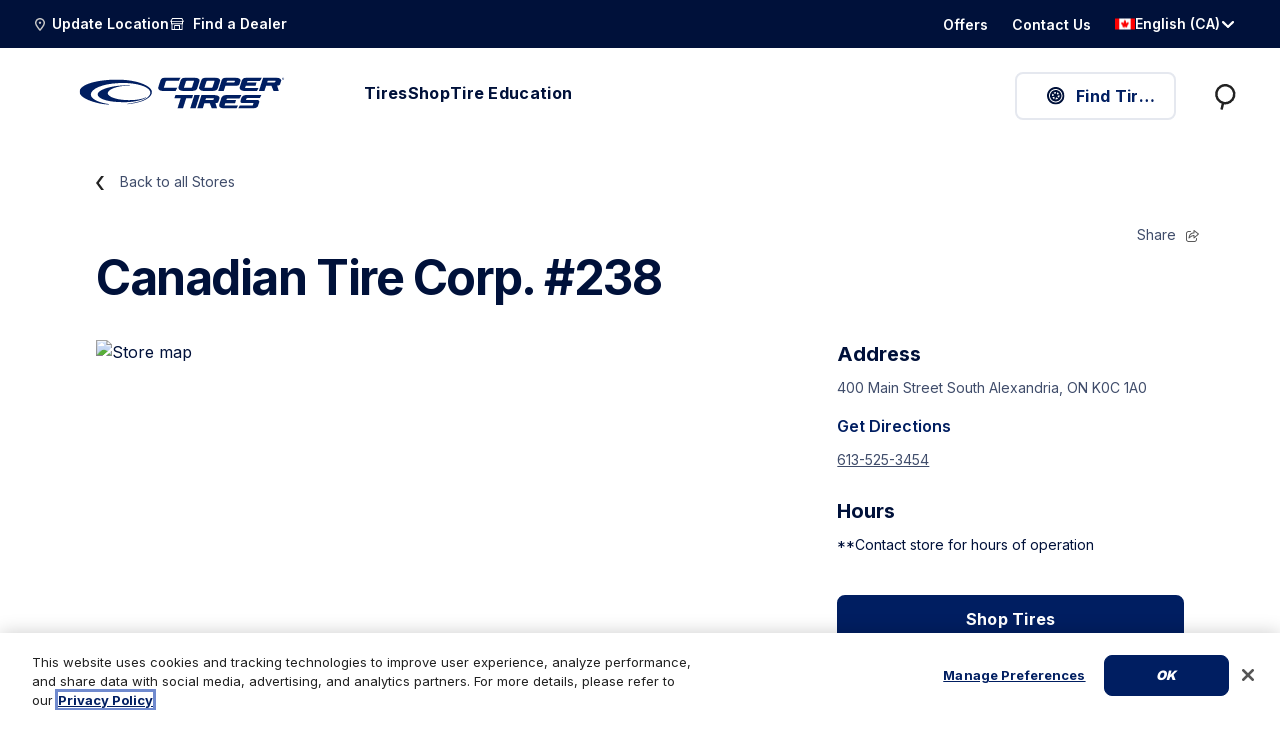

--- FILE ---
content_type: text/html;charset=UTF-8
request_url: https://www.coopertire.ca/en_CA/location/ALEXANDRIA-ON-K0C1A0-CA-001207463
body_size: 37949
content:
<!DOCTYPE html>

<html lang="en">
<head>
<meta charset="utf-8">

<meta http-equiv="x-ua-compatible" content="ie=edge">

<meta name="viewport" content="width=device-width, initial-scale=1">



  <title>Canadian Tire Corp. #238 | Alexandria, ON | Cooper Tire Canada</title>


<meta name="description" content="Shop for Cooper Tires near you at Canadian Tire Corp. #238, an authorized Cooper Tire Canada retailer. Located at 400 Main Street South, Alexandria, ON."/>
<meta name="keywords" content="CooperTires"/>



    
        
            <meta name="robots" content="index, follow">
        
    



<meta name="format-detection" content="telephone=no">

<link rel="shortcut icon" type="image/png" href="/on/demandware.static/Sites-CooperTireCA-Site/-/default/dw97c8aa3b/images/favicons/favicon-196x196.png" sizes="196x196" />
<link rel="shortcut icon" type="image/png" href="/on/demandware.static/Sites-CooperTireCA-Site/-/default/dwb64b4bd1/images/favicons/favicon-96x96.png" sizes="96x96" />
<link rel="shortcut icon" type="image/png" href="/on/demandware.static/Sites-CooperTireCA-Site/-/default/dw238740cd/images/favicons/favicon-32x32.png" sizes="32x32" />
<link rel="shortcut icon" type="image/png" href="/on/demandware.static/Sites-CooperTireCA-Site/-/default/dw976a31f7/images/favicons/favicon-16x16.png" sizes="16x16" />
<link rel="shortcut icon" type="image/png" href="/on/demandware.static/Sites-CooperTireCA-Site/-/default/dw6d12574f/images/favicons/favicon-128.png" sizes="128x128" />



    <link rel="preconnect" href="https://fonts.gstatic.com">
<link rel="preconnect" href="https://assets.adobedtm.com">
<link rel="preconnect" href="https://maps.googleapis.com">
<link rel="preconnect" href="https://cdn.cquotient.com">
<link rel="preconnect" href="https://fonts.googleapis.com">
<link rel="preconnect" href="https://connect.facebook.net">
<link rel="preconnect" href="https://cdn.cookielaw.org">
<link rel="preconnect" href="https://www.facebook.com">
<link rel="dns-prefetch" href="https://p.cquotient.com">



    <link rel="preload" as="font" href="https://fonts.gstatic.com/s/inter/v13/UcC73FwrK3iLTeHuS_fvQtMwCp50KnMa1ZL7W0Q5nw.woff2" type="font/woff2" crossorigin />



    
        <link rel="stylesheet" href="/on/demandware.static/Sites-CooperTireCA-Site/-/en_CA/v1768721487914/css/global.css" />
    


    <link rel="stylesheet" href="/on/demandware.static/Sites-CooperTireCA-Site/-/en_CA/v1768721487914/css/store/storeDetail.css"  />

    <link rel="stylesheet" href="/on/demandware.static/Sites-CooperTireCA-Site/-/en_CA/v1768721487914/css/product/recommendationCard.css"  />

    <link rel="stylesheet" href="/on/demandware.static/Sites-CooperTireCA-Site/-/en_CA/v1768721487914/css/product/detail.css"  />


    <link rel="stylesheet" href="/on/demandware.static/-/Sites/en_CA/v1768721487914/cooperTireCanada/css/bm.css">


    
    <link rel="alternate" href="https://www.coopertire.ca/en_CA/location/Alexandria-ON-K0C1A0-CA-001207463" hreflang="en-CA" /> 

    <link rel="alternate" href="https://fr.coopertire.ca/fr_CA/location/Alexandria-ON-K0C1A0-CA-001207463" hreflang="fr-CA" /> 







    <meta name="google-site-verification" content="ySg06V4zIGXbF2aa1Bz4u8jGrRJsaCbVVugfgGz5SHA" />



<script>
   window.dataLayer = window.dataLayer || [];
</script>

    <script>
   //prehiding snippet for Adobe Target with asynchronous tags deployment
   ;(function(win, doc, style, timeout) {
   var STYLE_ID = 'at-body-style';
   function getParent() {
      return doc.getElementsByTagName('head')[0];
   }
   function addStyle(parent, id, def) {
      if (!parent) {
      return;
      }
      var style = doc.createElement('style');
      style.id = id;
      style.innerHTML = def;
      parent.appendChild(style);
   }
   function removeStyle(parent, id) {
      if (!parent) {
      return;
      }
      var style = doc.getElementById(id);
      if (!style) {
      return;
      }
      parent.removeChild(style);
   }
   addStyle(getParent(), STYLE_ID, style);
   setTimeout(function() {
      removeStyle(getParent(), STYLE_ID);
   }, timeout);
   }(window, document, "body {opacity: 0 !important}", 3000));
</script>
			
<script src="https://assets.adobedtm.com/12256112e774/3d68f51469cd/launch-cdf1b50f7dde.min.js" async></script>






<script type="text/javascript">
;window.NREUM||(NREUM={});NREUM.init={distributed_tracing:{enabled:true},privacy:{cookies_enabled:true},ajax:{deny_list:["bam.nr-data.net"]}};

;NREUM.loader_config={accountID:"729003",trustKey:"1982549",agentID:"1120269160",licenseKey:"NRBR-82987a27ead4026187f",applicationID:"1120269160"};
;NREUM.info={beacon:"bam.nr-data.net",errorBeacon:"bam.nr-data.net",licenseKey:"NRBR-82987a27ead4026187f",applicationID:"1120269160",sa:1};
;/*! For license information please see nr-loader-spa-1.251.1.min.js.LICENSE.txt */
(()=>{var e,t,r={234:(e,t,r)=>{"use strict";r.d(t,{P_:()=>m,Mt:()=>b,C5:()=>s,DL:()=>w,OP:()=>D,lF:()=>O,Yu:()=>E,Dg:()=>v,CX:()=>c,GE:()=>x,sU:()=>N});var n=r(8632),i=r(9567);const o={beacon:n.ce.beacon,errorBeacon:n.ce.errorBeacon,licenseKey:void 0,applicationID:void 0,sa:void 0,queueTime:void 0,applicationTime:void 0,ttGuid:void 0,user:void 0,account:void 0,product:void 0,extra:void 0,jsAttributes:{},userAttributes:void 0,atts:void 0,transactionName:void 0,tNamePlain:void 0},a={};function s(e){if(!e)throw new Error("All info objects require an agent identifier!");if(!a[e])throw new Error("Info for ".concat(e," was never set"));return a[e]}function c(e,t){if(!e)throw new Error("All info objects require an agent identifier!");a[e]=(0,i.D)(t,o);const r=(0,n.ek)(e);r&&(r.info=a[e])}const u=e=>{if(!e||"string"!=typeof e)return!1;try{document.createDocumentFragment().querySelector(e)}catch{return!1}return!0};var d=r(7056),l=r(50);const f="[data-nr-mask]",h=()=>{const e={mask_selector:"*",block_selector:"[data-nr-block]",mask_input_options:{color:!1,date:!1,"datetime-local":!1,email:!1,month:!1,number:!1,range:!1,search:!1,tel:!1,text:!1,time:!1,url:!1,week:!1,textarea:!1,select:!1,password:!0}};return{feature_flags:[],proxy:{assets:void 0,beacon:void 0},privacy:{cookies_enabled:!0},ajax:{deny_list:void 0,block_internal:!0,enabled:!0,harvestTimeSeconds:10,autoStart:!0},distributed_tracing:{enabled:void 0,exclude_newrelic_header:void 0,cors_use_newrelic_header:void 0,cors_use_tracecontext_headers:void 0,allowed_origins:void 0},session:{domain:void 0,expiresMs:d.oD,inactiveMs:d.Hb},ssl:void 0,obfuscate:void 0,jserrors:{enabled:!0,harvestTimeSeconds:10,autoStart:!0},metrics:{enabled:!0,autoStart:!0},page_action:{enabled:!0,harvestTimeSeconds:30,autoStart:!0},page_view_event:{enabled:!0,autoStart:!0},page_view_timing:{enabled:!0,harvestTimeSeconds:30,long_task:!1,autoStart:!0},session_trace:{enabled:!0,harvestTimeSeconds:10,autoStart:!0},harvest:{tooManyRequestsDelay:60},session_replay:{autoStart:!0,enabled:!1,harvestTimeSeconds:60,sampling_rate:50,error_sampling_rate:50,collect_fonts:!1,inline_images:!1,inline_stylesheet:!0,mask_all_inputs:!0,get mask_text_selector(){return e.mask_selector},set mask_text_selector(t){u(t)?e.mask_selector="".concat(t,",").concat(f):""===t||null===t?e.mask_selector=f:(0,l.Z)("An invalid session_replay.mask_selector was provided. '*' will be used.",t)},get block_class(){return"nr-block"},get ignore_class(){return"nr-ignore"},get mask_text_class(){return"nr-mask"},get block_selector(){return e.block_selector},set block_selector(t){u(t)?e.block_selector+=",".concat(t):""!==t&&(0,l.Z)("An invalid session_replay.block_selector was provided and will not be used",t)},get mask_input_options(){return e.mask_input_options},set mask_input_options(t){t&&"object"==typeof t?e.mask_input_options={...t,password:!0}:(0,l.Z)("An invalid session_replay.mask_input_option was provided and will not be used",t)}},spa:{enabled:!0,harvestTimeSeconds:10,autoStart:!0}}},p={},g="All configuration objects require an agent identifier!";function m(e){if(!e)throw new Error(g);if(!p[e])throw new Error("Configuration for ".concat(e," was never set"));return p[e]}function v(e,t){if(!e)throw new Error(g);p[e]=(0,i.D)(t,h());const r=(0,n.ek)(e);r&&(r.init=p[e])}function b(e,t){if(!e)throw new Error(g);var r=m(e);if(r){for(var n=t.split("."),i=0;i<n.length-1;i++)if("object"!=typeof(r=r[n[i]]))return;r=r[n[n.length-1]]}return r}const y={accountID:void 0,trustKey:void 0,agentID:void 0,licenseKey:void 0,applicationID:void 0,xpid:void 0},A={};function w(e){if(!e)throw new Error("All loader-config objects require an agent identifier!");if(!A[e])throw new Error("LoaderConfig for ".concat(e," was never set"));return A[e]}function x(e,t){if(!e)throw new Error("All loader-config objects require an agent identifier!");A[e]=(0,i.D)(t,y);const r=(0,n.ek)(e);r&&(r.loader_config=A[e])}const E=(0,n.mF)().o;var _=r(385),T=r(6818);const S={buildEnv:T.Re,customTransaction:void 0,disabled:!1,distMethod:T.gF,isolatedBacklog:!1,loaderType:void 0,maxBytes:3e4,offset:Math.floor(_._A?.performance?.timeOrigin||_._A?.performance?.timing?.navigationStart||Date.now()),onerror:void 0,origin:""+_._A.location,ptid:void 0,releaseIds:{},session:void 0,xhrWrappable:"function"==typeof _._A.XMLHttpRequest?.prototype?.addEventListener,version:T.q4,denyList:void 0},R={};function D(e){if(!e)throw new Error("All runtime objects require an agent identifier!");if(!R[e])throw new Error("Runtime for ".concat(e," was never set"));return R[e]}function N(e,t){if(!e)throw new Error("All runtime objects require an agent identifier!");R[e]=(0,i.D)(t,S);const r=(0,n.ek)(e);r&&(r.runtime=R[e])}function O(e){return function(e){try{const t=s(e);return!!t.licenseKey&&!!t.errorBeacon&&!!t.applicationID}catch(e){return!1}}(e)}},9567:(e,t,r)=>{"use strict";r.d(t,{D:()=>i});var n=r(50);function i(e,t){try{if(!e||"object"!=typeof e)return(0,n.Z)("Setting a Configurable requires an object as input");if(!t||"object"!=typeof t)return(0,n.Z)("Setting a Configurable requires a model to set its initial properties");const r=Object.create(Object.getPrototypeOf(t),Object.getOwnPropertyDescriptors(t)),o=0===Object.keys(r).length?e:r;for(let a in o)if(void 0!==e[a])try{Array.isArray(e[a])&&Array.isArray(t[a])?r[a]=Array.from(new Set([...e[a],...t[a]])):"object"==typeof e[a]&&"object"==typeof t[a]?r[a]=i(e[a],t[a]):r[a]=e[a]}catch(e){(0,n.Z)("An error occurred while setting a property of a Configurable",e)}return r}catch(e){(0,n.Z)("An error occured while setting a Configurable",e)}}},6818:(e,t,r)=>{"use strict";r.d(t,{Re:()=>i,gF:()=>o,lF:()=>a,q4:()=>n});const n="1.251.1",i="PROD",o="CDN",a="2.0.0-alpha.11"},385:(e,t,r)=>{"use strict";r.d(t,{FN:()=>c,IF:()=>l,LW:()=>a,Nk:()=>h,Tt:()=>u,_A:()=>o,cv:()=>p,iS:()=>s,il:()=>n,ux:()=>d,v6:()=>i,w1:()=>f});const n="undefined"!=typeof window&&!!window.document,i="undefined"!=typeof WorkerGlobalScope&&("undefined"!=typeof self&&self instanceof WorkerGlobalScope&&self.navigator instanceof WorkerNavigator||"undefined"!=typeof globalThis&&globalThis instanceof WorkerGlobalScope&&globalThis.navigator instanceof WorkerNavigator),o=n?window:"undefined"!=typeof WorkerGlobalScope&&("undefined"!=typeof self&&self instanceof WorkerGlobalScope&&self||"undefined"!=typeof globalThis&&globalThis instanceof WorkerGlobalScope&&globalThis),a="complete"===o?.document?.readyState,s=Boolean("hidden"===o?.document?.visibilityState),c=""+o?.location,u=/iPad|iPhone|iPod/.test(o.navigator?.userAgent),d=u&&"undefined"==typeof SharedWorker,l=(()=>{const e=o.navigator?.userAgent?.match(/Firefox[/\s](\d+\.\d+)/);return Array.isArray(e)&&e.length>=2?+e[1]:0})(),f=Boolean(n&&window.document.documentMode),h=!!o.navigator?.sendBeacon,p=Math.floor(o?.performance?.timeOrigin||o?.performance?.timing?.navigationStart||Date.now())},1117:(e,t,r)=>{"use strict";r.d(t,{w:()=>o});var n=r(50);const i={agentIdentifier:"",ee:void 0};class o{constructor(e){try{if("object"!=typeof e)return(0,n.Z)("shared context requires an object as input");this.sharedContext={},Object.assign(this.sharedContext,i),Object.entries(e).forEach((e=>{let[t,r]=e;Object.keys(i).includes(t)&&(this.sharedContext[t]=r)}))}catch(e){(0,n.Z)("An error occured while setting SharedContext",e)}}}},8e3:(e,t,r)=>{"use strict";r.d(t,{L:()=>d,R:()=>c});var n=r(8325),i=r(1284),o=r(4322),a=r(3325);const s={};function c(e,t){const r={staged:!1,priority:a.p[t]||0};u(e),s[e].get(t)||s[e].set(t,r)}function u(e){e&&(s[e]||(s[e]=new Map))}function d(){let e=arguments.length>0&&void 0!==arguments[0]?arguments[0]:"",t=arguments.length>1&&void 0!==arguments[1]?arguments[1]:"feature";if(u(e),!e||!s[e].get(t))return a(t);s[e].get(t).staged=!0;const r=[...s[e]];function a(t){const r=e?n.ee.get(e):n.ee,a=o.X.handlers;if(r.backlog&&a){var s=r.backlog[t],c=a[t];if(c){for(var u=0;s&&u<s.length;++u)l(s[u],c);(0,i.D)(c,(function(e,t){(0,i.D)(t,(function(t,r){r[0].on(e,r[1])}))}))}delete a[t],r.backlog[t]=null,r.emit("drain-"+t,[])}}r.every((e=>{let[t,r]=e;return r.staged}))&&(r.sort(((e,t)=>e[1].priority-t[1].priority)),r.forEach((t=>{let[r]=t;s[e].delete(r),a(r)})))}function l(e,t){var r=e[1];(0,i.D)(t[r],(function(t,r){var n=e[0];if(r[0]===n){var i=r[1],o=e[3],a=e[2];i.apply(o,a)}}))}},8325:(e,t,r)=>{"use strict";r.d(t,{A:()=>c,ee:()=>u});var n=r(8632),i=r(2210),o=r(234);class a{constructor(e){this.contextId=e}}var s=r(3117);const c="nr@context:".concat(s.a),u=function e(t,r){var n={},s={},d={},f=!1;try{f=16===r.length&&(0,o.OP)(r).isolatedBacklog}catch(e){}var h={on:g,addEventListener:g,removeEventListener:function(e,t){var r=n[e];if(!r)return;for(var i=0;i<r.length;i++)r[i]===t&&r.splice(i,1)},emit:function(e,r,n,i,o){!1!==o&&(o=!0);if(u.aborted&&!i)return;t&&o&&t.emit(e,r,n);for(var a=p(n),c=m(e),d=c.length,l=0;l<d;l++)c[l].apply(a,r);var f=b()[s[e]];f&&f.push([h,e,r,a]);return a},get:v,listeners:m,context:p,buffer:function(e,t){const r=b();if(t=t||"feature",h.aborted)return;Object.entries(e||{}).forEach((e=>{let[n,i]=e;s[i]=t,t in r||(r[t]=[])}))},abort:l,aborted:!1,isBuffering:function(e){return!!b()[s[e]]},debugId:r,backlog:f?{}:t&&"object"==typeof t.backlog?t.backlog:{}};return h;function p(e){return e&&e instanceof a?e:e?(0,i.X)(e,c,(()=>new a(c))):new a(c)}function g(e,t){n[e]=m(e).concat(t)}function m(e){return n[e]||[]}function v(t){return d[t]=d[t]||e(h,t)}function b(){return h.backlog}}(void 0,"globalEE"),d=(0,n.fP)();function l(){u.aborted=!0,u.backlog={}}d.ee||(d.ee=u)},5546:(e,t,r)=>{"use strict";r.d(t,{E:()=>n,p:()=>i});var n=r(8325).ee.get("handle");function i(e,t,r,i,o){o?(o.buffer([e],i),o.emit(e,t,r)):(n.buffer([e],i),n.emit(e,t,r))}},4322:(e,t,r)=>{"use strict";r.d(t,{X:()=>o});var n=r(5546);o.on=a;var i=o.handlers={};function o(e,t,r,o){a(o||n.E,i,e,t,r)}function a(e,t,r,i,o){o||(o="feature"),e||(e=n.E);var a=t[o]=t[o]||{};(a[r]=a[r]||[]).push([e,i])}},3239:(e,t,r)=>{"use strict";r.d(t,{bP:()=>s,iz:()=>c,m$:()=>a});var n=r(385);let i=!1,o=!1;try{const e={get passive(){return i=!0,!1},get signal(){return o=!0,!1}};n._A.addEventListener("test",null,e),n._A.removeEventListener("test",null,e)}catch(e){}function a(e,t){return i||o?{capture:!!e,passive:i,signal:t}:!!e}function s(e,t){let r=arguments.length>2&&void 0!==arguments[2]&&arguments[2],n=arguments.length>3?arguments[3]:void 0;window.addEventListener(e,t,a(r,n))}function c(e,t){let r=arguments.length>2&&void 0!==arguments[2]&&arguments[2],n=arguments.length>3?arguments[3]:void 0;document.addEventListener(e,t,a(r,n))}},3117:(e,t,r)=>{"use strict";r.d(t,{a:()=>n});const n=(0,r(4402).Rl)()},4402:(e,t,r)=>{"use strict";r.d(t,{Ht:()=>u,M:()=>c,Rl:()=>a,ky:()=>s});var n=r(385);const i="xxxxxxxx-xxxx-4xxx-yxxx-xxxxxxxxxxxx";function o(e,t){return e?15&e[t]:16*Math.random()|0}function a(){const e=n._A?.crypto||n._A?.msCrypto;let t,r=0;return e&&e.getRandomValues&&(t=e.getRandomValues(new Uint8Array(30))),i.split("").map((e=>"x"===e?o(t,r++).toString(16):"y"===e?(3&o()|8).toString(16):e)).join("")}function s(e){const t=n._A?.crypto||n._A?.msCrypto;let r,i=0;t&&t.getRandomValues&&(r=t.getRandomValues(new Uint8Array(e)));const a=[];for(var s=0;s<e;s++)a.push(o(r,i++).toString(16));return a.join("")}function c(){return s(16)}function u(){return s(32)}},7056:(e,t,r)=>{"use strict";r.d(t,{Bq:()=>n,Hb:()=>o,IK:()=>c,oD:()=>i,uT:()=>s,wO:()=>a});const n="NRBA",i=144e5,o=18e5,a={PAUSE:"session-pause",RESET:"session-reset",RESUME:"session-resume",UPDATE:"session-update"},s={SAME_TAB:"same-tab",CROSS_TAB:"cross-tab"},c={OFF:0,FULL:1,ERROR:2}},7894:(e,t,r)=>{"use strict";function n(){return Math.round(performance.now())}r.d(t,{z:()=>n})},7243:(e,t,r)=>{"use strict";r.d(t,{e:()=>i});var n=r(385);function i(e){if(0===(e||"").indexOf("data:"))return{protocol:"data"};try{const t=new URL(e,location.href),r={port:t.port,hostname:t.hostname,pathname:t.pathname,search:t.search,protocol:t.protocol.slice(0,t.protocol.indexOf(":")),sameOrigin:t.protocol===n._A?.location?.protocol&&t.host===n._A?.location?.host};return r.port&&""!==r.port||("http:"===t.protocol&&(r.port="80"),"https:"===t.protocol&&(r.port="443")),r.pathname&&""!==r.pathname?r.pathname.startsWith("/")||(r.pathname="/".concat(r.pathname)):r.pathname="/",r}catch(e){return{}}}},50:(e,t,r)=>{"use strict";function n(e,t){"function"==typeof console.warn&&(console.warn("New Relic: ".concat(e)),t&&console.warn(t))}r.d(t,{Z:()=>n})},2825:(e,t,r)=>{"use strict";r.d(t,{N:()=>d,T:()=>l});var n=r(8325),i=r(5546),o=r(3325),a=r(385);const s="newrelic";const c={stn:[o.D.sessionTrace],err:[o.D.jserrors,o.D.metrics],ins:[o.D.pageAction],spa:[o.D.spa],sr:[o.D.sessionReplay,o.D.sessionTrace]},u=new Set;function d(e,t){const r=n.ee.get(t);e&&"object"==typeof e&&(u.has(t)||(Object.entries(e).forEach((e=>{let[t,n]=e;c[t]?c[t].forEach((e=>{n?(0,i.p)("feat-"+t,[],void 0,e,r):(0,i.p)("block-"+t,[],void 0,e,r),(0,i.p)("rumresp-"+t,[Boolean(n)],void 0,e,r)})):n&&(0,i.p)("feat-"+t,[],void 0,void 0,r),l[t]=Boolean(n)})),Object.keys(c).forEach((e=>{void 0===l[e]&&(c[e]?.forEach((t=>(0,i.p)("rumresp-"+e,[!1],void 0,t,r))),l[e]=!1)})),u.add(t),function(){let e=arguments.length>0&&void 0!==arguments[0]?arguments[0]:{};try{a._A.dispatchEvent(new CustomEvent(s,{detail:e}))}catch(e){}}({loaded:!0})))}const l={}},2210:(e,t,r)=>{"use strict";r.d(t,{X:()=>i});var n=Object.prototype.hasOwnProperty;function i(e,t,r){if(n.call(e,t))return e[t];var i=r();if(Object.defineProperty&&Object.keys)try{return Object.defineProperty(e,t,{value:i,writable:!0,enumerable:!1}),i}catch(e){}return e[t]=i,i}},1284:(e,t,r)=>{"use strict";r.d(t,{D:()=>n});const n=(e,t)=>Object.entries(e||{}).map((e=>{let[r,n]=e;return t(r,n)}))},4351:(e,t,r)=>{"use strict";r.d(t,{P:()=>o});var n=r(8325);const i=()=>{const e=new WeakSet;return(t,r)=>{if("object"==typeof r&&null!==r){if(e.has(r))return;e.add(r)}return r}};function o(e){try{return JSON.stringify(e,i())}catch(e){try{n.ee.emit("internal-error",[e])}catch(e){}}}},3960:(e,t,r)=>{"use strict";r.d(t,{KB:()=>a,b2:()=>o});var n=r(3239);function i(){return"undefined"==typeof document||"complete"===document.readyState}function o(e,t){if(i())return e();(0,n.bP)("load",e,t)}function a(e){if(i())return e();(0,n.iz)("DOMContentLoaded",e)}},8632:(e,t,r)=>{"use strict";r.d(t,{EZ:()=>d,ce:()=>o,ek:()=>u,fP:()=>a,gG:()=>l,h5:()=>c,mF:()=>s});var n=r(7894),i=r(385);const o={beacon:"bam.nr-data.net",errorBeacon:"bam.nr-data.net"};function a(){return i._A.NREUM||(i._A.NREUM={}),void 0===i._A.newrelic&&(i._A.newrelic=i._A.NREUM),i._A.NREUM}function s(){let e=a();return e.o||(e.o={ST:i._A.setTimeout,SI:i._A.setImmediate,CT:i._A.clearTimeout,XHR:i._A.XMLHttpRequest,REQ:i._A.Request,EV:i._A.Event,PR:i._A.Promise,MO:i._A.MutationObserver,FETCH:i._A.fetch}),e}function c(e,t){let r=a();r.initializedAgents??={},t.initializedAt={ms:(0,n.z)(),date:new Date},r.initializedAgents[e]=t}function u(e){let t=a();return t.initializedAgents?.[e]}function d(e,t){a()[e]=t}function l(){return function(){let e=a();const t=e.info||{};e.info={beacon:o.beacon,errorBeacon:o.errorBeacon,...t}}(),function(){let e=a();const t=e.init||{};e.init={...t}}(),s(),function(){let e=a();const t=e.loader_config||{};e.loader_config={...t}}(),a()}},7956:(e,t,r)=>{"use strict";r.d(t,{N:()=>i});var n=r(3239);function i(e){let t=arguments.length>1&&void 0!==arguments[1]&&arguments[1],r=arguments.length>2?arguments[2]:void 0,i=arguments.length>3?arguments[3]:void 0;(0,n.iz)("visibilitychange",(function(){if(t)return void("hidden"===document.visibilityState&&e());e(document.visibilityState)}),r,i)}},1214:(e,t,r)=>{"use strict";r.d(t,{em:()=>b,u5:()=>R,QU:()=>O,_L:()=>C,Gm:()=>M,Lg:()=>L,BV:()=>Z,Kf:()=>Y});var n=r(8325),i=r(3117);const o="nr@original:".concat(i.a);var a=Object.prototype.hasOwnProperty,s=!1;function c(e,t){return e||(e=n.ee),r.inPlace=function(e,t,n,i,o){n||(n="");const a="-"===n.charAt(0);for(let s=0;s<t.length;s++){const c=t[s],u=e[c];d(u)||(e[c]=r(u,a?c+n:n,i,c,o))}},r.flag=o,r;function r(t,r,n,s,c){return d(t)?t:(r||(r=""),nrWrapper[o]=t,function(e,t,r){if(Object.defineProperty&&Object.keys)try{return Object.keys(e).forEach((function(r){Object.defineProperty(t,r,{get:function(){return e[r]},set:function(t){return e[r]=t,t}})})),t}catch(e){u([e],r)}for(var n in e)a.call(e,n)&&(t[n]=e[n])}(t,nrWrapper,e),nrWrapper);function nrWrapper(){var o,a,d,l;try{a=this,o=[...arguments],d="function"==typeof n?n(o,a):n||{}}catch(t){u([t,"",[o,a,s],d],e)}i(r+"start",[o,a,s],d,c);try{return l=t.apply(a,o)}catch(e){throw i(r+"err",[o,a,e],d,c),e}finally{i(r+"end",[o,a,l],d,c)}}}function i(r,n,i,o){if(!s||t){var a=s;s=!0;try{e.emit(r,n,i,t,o)}catch(t){u([t,r,n,i],e)}s=a}}}function u(e,t){t||(t=n.ee);try{t.emit("internal-error",e)}catch(e){}}function d(e){return!(e&&"function"==typeof e&&e.apply&&!e[o])}var l=r(2210),f=r(385);const h={},p=f._A.XMLHttpRequest,g="addEventListener",m="removeEventListener",v="nr@wrapped:".concat(n.A);function b(e){var t=function(e){return(e||n.ee).get("events")}(e);if(h[t.debugId]++)return t;h[t.debugId]=1;var r=c(t,!0);function i(e){r.inPlace(e,[g,m],"-",o)}function o(e,t){return e[1]}return"getPrototypeOf"in Object&&(f.il&&y(document,i),y(f._A,i),y(p.prototype,i)),t.on(g+"-start",(function(e,t){var n=e[1];if(null!==n&&("function"==typeof n||"object"==typeof n)){var i=(0,l.X)(n,v,(function(){var e={object:function(){if("function"!=typeof n.handleEvent)return;return n.handleEvent.apply(n,arguments)},function:n}[typeof n];return e?r(e,"fn-",null,e.name||"anonymous"):n}));this.wrapped=e[1]=i}})),t.on(m+"-start",(function(e){e[1]=this.wrapped||e[1]})),t}function y(e,t){let r=e;for(;"object"==typeof r&&!Object.prototype.hasOwnProperty.call(r,g);)r=Object.getPrototypeOf(r);for(var n=arguments.length,i=new Array(n>2?n-2:0),o=2;o<n;o++)i[o-2]=arguments[o];r&&t(r,...i)}var A="fetch-",w=A+"body-",x=["arrayBuffer","blob","json","text","formData"],E=f._A.Request,_=f._A.Response,T="prototype";const S={};function R(e){const t=function(e){return(e||n.ee).get("fetch")}(e);if(!(E&&_&&f._A.fetch))return t;if(S[t.debugId]++)return t;function r(e,r,i){var o=e[r];"function"==typeof o&&(e[r]=function(){var e,r=[...arguments],a={};t.emit(i+"before-start",[r],a),a[n.A]&&a[n.A].dt&&(e=a[n.A].dt);var s=o.apply(this,r);return t.emit(i+"start",[r,e],s),s.then((function(e){return t.emit(i+"end",[null,e],s),e}),(function(e){throw t.emit(i+"end",[e],s),e}))})}return S[t.debugId]=1,x.forEach((e=>{r(E[T],e,w),r(_[T],e,w)})),r(f._A,"fetch",A),t.on(A+"end",(function(e,r){var n=this;if(r){var i=r.headers.get("content-length");null!==i&&(n.rxSize=i),t.emit(A+"done",[null,r],n)}else t.emit(A+"done",[e],n)})),t}const D={},N=["pushState","replaceState"];function O(e){const t=function(e){return(e||n.ee).get("history")}(e);return!f.il||D[t.debugId]++||(D[t.debugId]=1,c(t).inPlace(window.history,N,"-")),t}var I=r(3239);const j={},P=["appendChild","insertBefore","replaceChild"];function C(e){const t=function(e){return(e||n.ee).get("jsonp")}(e);if(!f.il||j[t.debugId])return t;j[t.debugId]=!0;var r=c(t),i=/[?&](?:callback|cb)=([^&#]+)/,o=/(.*)\.([^.]+)/,a=/^(\w+)(\.|$)(.*)$/;function s(e,t){if(!e)return t;const r=e.match(a),n=r[1];return s(r[3],t[n])}return r.inPlace(Node.prototype,P,"dom-"),t.on("dom-start",(function(e){!function(e){if(!e||"string"!=typeof e.nodeName||"script"!==e.nodeName.toLowerCase())return;if("function"!=typeof e.addEventListener)return;var n=(a=e.src,c=a.match(i),c?c[1]:null);var a,c;if(!n)return;var u=function(e){var t=e.match(o);if(t&&t.length>=3)return{key:t[2],parent:s(t[1],window)};return{key:e,parent:window}}(n);if("function"!=typeof u.parent[u.key])return;var d={};function l(){t.emit("jsonp-end",[],d),e.removeEventListener("load",l,(0,I.m$)(!1)),e.removeEventListener("error",f,(0,I.m$)(!1))}function f(){t.emit("jsonp-error",[],d),t.emit("jsonp-end",[],d),e.removeEventListener("load",l,(0,I.m$)(!1)),e.removeEventListener("error",f,(0,I.m$)(!1))}r.inPlace(u.parent,[u.key],"cb-",d),e.addEventListener("load",l,(0,I.m$)(!1)),e.addEventListener("error",f,(0,I.m$)(!1)),t.emit("new-jsonp",[e.src],d)}(e[0])})),t}const k={};function M(e){const t=function(e){return(e||n.ee).get("mutation")}(e);if(!f.il||k[t.debugId])return t;k[t.debugId]=!0;var r=c(t),i=f._A.MutationObserver;return i&&(window.MutationObserver=function(e){return this instanceof i?new i(r(e,"fn-")):i.apply(this,arguments)},MutationObserver.prototype=i.prototype),t}const H={};function L(e){const t=function(e){return(e||n.ee).get("promise")}(e);if(H[t.debugId])return t;H[t.debugId]=!0;var r=t.context,i=c(t),a=f._A.Promise;return a&&function(){function e(r){var n=t.context(),o=i(r,"executor-",n,null,!1);const s=Reflect.construct(a,[o],e);return t.context(s).getCtx=function(){return n},s}f._A.Promise=e,Object.defineProperty(e,"name",{value:"Promise"}),e.toString=function(){return a.toString()},Object.setPrototypeOf(e,a),["all","race"].forEach((function(r){const n=a[r];e[r]=function(e){let i=!1;[...e||[]].forEach((e=>{this.resolve(e).then(a("all"===r),a(!1))}));const o=n.apply(this,arguments);return o;function a(e){return function(){t.emit("propagate",[null,!i],o,!1,!1),i=i||!e}}}})),["resolve","reject"].forEach((function(r){const n=a[r];e[r]=function(e){const r=n.apply(this,arguments);return e!==r&&t.emit("propagate",[e,!0],r,!1,!1),r}})),e.prototype=a.prototype;const n=a.prototype.then;a.prototype.then=function(){var e=this,o=r(e);o.promise=e;for(var a=arguments.length,s=new Array(a),c=0;c<a;c++)s[c]=arguments[c];s[0]=i(s[0],"cb-",o,null,!1),s[1]=i(s[1],"cb-",o,null,!1);const u=n.apply(this,s);return o.nextPromise=u,t.emit("propagate",[e,!0],u,!1,!1),u},a.prototype.then[o]=n,t.on("executor-start",(function(e){e[0]=i(e[0],"resolve-",this,null,!1),e[1]=i(e[1],"resolve-",this,null,!1)})),t.on("executor-err",(function(e,t,r){e[1](r)})),t.on("cb-end",(function(e,r,n){t.emit("propagate",[n,!0],this.nextPromise,!1,!1)})),t.on("propagate",(function(e,r,n){this.getCtx&&!r||(this.getCtx=function(){if(e instanceof Promise)var r=t.context(e);return r&&r.getCtx?r.getCtx():this})}))}(),t}const z={},F="setTimeout",B="setInterval",U="clearTimeout",V="-start",q="-",G=[F,"setImmediate",B,U,"clearImmediate"];function Z(e){const t=function(e){return(e||n.ee).get("timer")}(e);if(z[t.debugId]++)return t;z[t.debugId]=1;var r=c(t);return r.inPlace(f._A,G.slice(0,2),F+q),r.inPlace(f._A,G.slice(2,3),B+q),r.inPlace(f._A,G.slice(3),U+q),t.on(B+V,(function(e,t,n){e[0]=r(e[0],"fn-",null,n)})),t.on(F+V,(function(e,t,n){this.method=n,this.timerDuration=isNaN(e[1])?0:+e[1],e[0]=r(e[0],"fn-",this,n)})),t}var W=r(50);const X={},K=["open","send"];function Y(e){var t=e||n.ee;const r=function(e){return(e||n.ee).get("xhr")}(t);if(X[r.debugId]++)return r;X[r.debugId]=1,b(t);var i=c(r),o=f._A.XMLHttpRequest,a=f._A.MutationObserver,s=f._A.Promise,u=f._A.setInterval,d="readystatechange",l=["onload","onerror","onabort","onloadstart","onloadend","onprogress","ontimeout"],h=[],p=f._A.XMLHttpRequest=function(e){const t=new o(e),n=r.context(t);try{r.emit("new-xhr",[t],n),t.addEventListener(d,(a=n,function(){var e=this;e.readyState>3&&!a.resolved&&(a.resolved=!0,r.emit("xhr-resolved",[],e)),i.inPlace(e,l,"fn-",w)}),(0,I.m$)(!1))}catch(e){(0,W.Z)("An error occurred while intercepting XHR",e);try{r.emit("internal-error",[e])}catch(e){}}var a;return t};function g(e,t){i.inPlace(t,["onreadystatechange"],"fn-",w)}if(function(e,t){for(var r in e)t[r]=e[r]}(o,p),p.prototype=o.prototype,i.inPlace(p.prototype,K,"-xhr-",w),r.on("send-xhr-start",(function(e,t){g(e,t),function(e){h.push(e),a&&(m?m.then(A):u?u(A):(v=-v,y.data=v))}(t)})),r.on("open-xhr-start",g),a){var m=s&&s.resolve();if(!u&&!s){var v=1,y=document.createTextNode(v);new a(A).observe(y,{characterData:!0})}}else t.on("fn-end",(function(e){e[0]&&e[0].type===d||A()}));function A(){for(var e=0;e<h.length;e++)g(0,h[e]);h.length&&(h=[])}function w(e,t){return t}return r}},7825:(e,t,r)=>{"use strict";r.d(t,{t:()=>n});const n=r(3325).D.ajax},6660:(e,t,r)=>{"use strict";r.d(t,{t:()=>n});const n=r(3325).D.jserrors},3081:(e,t,r)=>{"use strict";r.d(t,{gF:()=>o,mY:()=>i,t9:()=>n,vz:()=>s,xS:()=>a});const n=r(3325).D.metrics,i="sm",o="cm",a="storeSupportabilityMetrics",s="storeEventMetrics"},4649:(e,t,r)=>{"use strict";r.d(t,{t:()=>n});const n=r(3325).D.pageAction},7633:(e,t,r)=>{"use strict";r.d(t,{t:()=>n});const n=r(3325).D.pageViewEvent},9251:(e,t,r)=>{"use strict";r.d(t,{t:()=>n});const n=r(3325).D.pageViewTiming},7144:(e,t,r)=>{"use strict";r.d(t,{J0:()=>l,Mi:()=>d,Vb:()=>o,Ye:()=>s,fm:()=>c,i9:()=>a,t9:()=>i,u0:()=>u});var n=r(7056);const i=r(3325).D.sessionReplay,o=.12,a={DomContentLoaded:0,Load:1,FullSnapshot:2,IncrementalSnapshot:3,Meta:4,Custom:5},s=1e6,c=64e3,u={[n.IK.ERROR]:15e3,[n.IK.FULL]:3e5,[n.IK.OFF]:0},d={RESET:{message:"Session was reset",sm:"Reset"},IMPORT:{message:"Recorder failed to import",sm:"Import"},TOO_MANY:{message:"429: Too Many Requests",sm:"Too-Many"},TOO_BIG:{message:"Payload was too large",sm:"Too-Big"},CROSS_TAB:{message:"Session Entity was set to OFF on another tab",sm:"Cross-Tab"},ENTITLEMENTS:{message:"Session Replay is not allowed and will not be started",sm:"Entitlement"}},l=5e3},3614:(e,t,r)=>{"use strict";r.d(t,{BST_RESOURCE:()=>i,END:()=>s,FEATURE_NAME:()=>n,FN_END:()=>u,FN_START:()=>c,PUSH_STATE:()=>d,RESOURCE:()=>o,START:()=>a});const n=r(3325).D.sessionTrace,i="bstResource",o="resource",a="-start",s="-end",c="fn"+a,u="fn"+s,d="pushState"},7836:(e,t,r)=>{"use strict";r.d(t,{BODY:()=>x,CB_END:()=>E,CB_START:()=>u,END:()=>w,FEATURE_NAME:()=>i,FETCH:()=>T,FETCH_BODY:()=>v,FETCH_DONE:()=>m,FETCH_START:()=>g,FN_END:()=>c,FN_START:()=>s,INTERACTION:()=>f,INTERACTION_API:()=>d,INTERACTION_EVENTS:()=>o,JSONP_END:()=>b,JSONP_NODE:()=>p,JS_TIME:()=>_,MAX_TIMER_BUDGET:()=>a,REMAINING:()=>l,SPA_NODE:()=>h,START:()=>A,originalSetTimeout:()=>y});var n=r(234);const i=r(3325).D.spa,o=["click","submit","keypress","keydown","keyup","change"],a=999,s="fn-start",c="fn-end",u="cb-start",d="api-ixn-",l="remaining",f="interaction",h="spaNode",p="jsonpNode",g="fetch-start",m="fetch-done",v="fetch-body-",b="jsonp-end",y=n.Yu.ST,A="-start",w="-end",x="-body",E="cb"+w,_="jsTime",T="fetch"},5938:(e,t,r)=>{"use strict";r.d(t,{W:()=>i});var n=r(8325);class i{constructor(e,t,r){this.agentIdentifier=e,this.aggregator=t,this.ee=n.ee.get(e),this.featureName=r,this.blocked=!1}}},7530:(e,t,r)=>{"use strict";r.d(t,{j:()=>b});var n=r(3325),i=r(234),o=r(5546),a=r(8325),s=r(7894),c=r(8e3),u=r(3960),d=r(385),l=r(50),f=r(3081),h=r(8632);function p(){const e=(0,h.gG)();["setErrorHandler","finished","addToTrace","addRelease","addPageAction","setCurrentRouteName","setPageViewName","setCustomAttribute","interaction","noticeError","setUserId","setApplicationVersion","start","recordReplay","pauseReplay"].forEach((t=>{e[t]=function(){for(var r=arguments.length,n=new Array(r),i=0;i<r;i++)n[i]=arguments[i];return function(t){for(var r=arguments.length,n=new Array(r>1?r-1:0),i=1;i<r;i++)n[i-1]=arguments[i];let o=[];return Object.values(e.initializedAgents).forEach((e=>{e.exposed&&e.api[t]&&o.push(e.api[t](...n))})),o.length>1?o:o[0]}(t,...n)}}))}var g=r(2825);const m=e=>{const t=e.startsWith("http");e+="/",r.p=t?e:"https://"+e};let v=!1;function b(e){let t=arguments.length>1&&void 0!==arguments[1]?arguments[1]:{},b=arguments.length>2?arguments[2]:void 0,y=arguments.length>3?arguments[3]:void 0,{init:A,info:w,loader_config:x,runtime:E={loaderType:b},exposed:_=!0}=t;const T=(0,h.gG)();w||(A=T.init,w=T.info,x=T.loader_config),(0,i.Dg)(e.agentIdentifier,A||{}),(0,i.GE)(e.agentIdentifier,x||{}),w.jsAttributes??={},d.v6&&(w.jsAttributes.isWorker=!0),(0,i.CX)(e.agentIdentifier,w);const S=(0,i.P_)(e.agentIdentifier),R=[w.beacon,w.errorBeacon];v||(S.proxy.assets&&(m(S.proxy.assets),R.push(S.proxy.assets)),S.proxy.beacon&&R.push(S.proxy.beacon),p(),(0,h.EZ)("activatedFeatures",g.T)),E.denyList=[...S.ajax.deny_list||[],...S.ajax.block_internal?R:[]],(0,i.sU)(e.agentIdentifier,E),void 0===e.api&&(e.api=function(e,t){t||(0,c.R)(e,"api");const h={};var p=a.ee.get(e),g=p.get("tracer"),m="api-",v=m+"ixn-";function b(t,r,n,o){const a=(0,i.C5)(e);return null===r?delete a.jsAttributes[t]:(0,i.CX)(e,{...a,jsAttributes:{...a.jsAttributes,[t]:r}}),w(m,n,!0,o||null===r?"session":void 0)(t,r)}function y(){}["setErrorHandler","finished","addToTrace","addRelease"].forEach((e=>{h[e]=w(m,e,!0,"api")})),h.addPageAction=w(m,"addPageAction",!0,n.D.pageAction),h.setCurrentRouteName=w(m,"routeName",!0,n.D.spa),h.setPageViewName=function(t,r){if("string"==typeof t)return"/"!==t.charAt(0)&&(t="/"+t),(0,i.OP)(e).customTransaction=(r||"http://custom.transaction")+t,w(m,"setPageViewName",!0)()},h.setCustomAttribute=function(e,t){let r=arguments.length>2&&void 0!==arguments[2]&&arguments[2];if("string"==typeof e){if(["string","number","boolean"].includes(typeof t)||null===t)return b(e,t,"setCustomAttribute",r);(0,l.Z)("Failed to execute setCustomAttribute.\nNon-null value must be a string, number or boolean type, but a type of <".concat(typeof t,"> was provided."))}else(0,l.Z)("Failed to execute setCustomAttribute.\nName must be a string type, but a type of <".concat(typeof e,"> was provided."))},h.setUserId=function(e){if("string"==typeof e||null===e)return b("enduser.id",e,"setUserId",!0);(0,l.Z)("Failed to execute setUserId.\nNon-null value must be a string type, but a type of <".concat(typeof e,"> was provided."))},h.setApplicationVersion=function(e){if("string"==typeof e||null===e)return b("application.version",e,"setApplicationVersion",!1);(0,l.Z)("Failed to execute setApplicationVersion. Expected <String | null>, but got <".concat(typeof e,">."))},h.start=e=>{try{const t=e?"defined":"undefined";(0,o.p)(f.xS,["API/start/".concat(t,"/called")],void 0,n.D.metrics,p);const r=Object.values(n.D);if(void 0===e)e=r;else{if((e=Array.isArray(e)&&e.length?e:[e]).some((e=>!r.includes(e))))return(0,l.Z)("Invalid feature name supplied. Acceptable feature names are: ".concat(r));e.includes(n.D.pageViewEvent)||e.push(n.D.pageViewEvent)}e.forEach((e=>{p.emit("".concat(e,"-opt-in"))}))}catch(e){(0,l.Z)("An unexpected issue occurred",e)}},h.recordReplay=function(){(0,o.p)(f.xS,["API/recordReplay/called"],void 0,n.D.metrics,p),(0,o.p)("recordReplay",[],void 0,n.D.sessionReplay,p)},h.pauseReplay=function(){(0,o.p)(f.xS,["API/pauseReplay/called"],void 0,n.D.metrics,p),(0,o.p)("pauseReplay",[],void 0,n.D.sessionReplay,p)},h.interaction=function(){return(new y).get()};var A=y.prototype={createTracer:function(e,t){var r={},i=this,a="function"==typeof t;return(0,o.p)(f.xS,["API/createTracer/called"],void 0,n.D.metrics,p),(0,o.p)(v+"tracer",[(0,s.z)(),e,r],i,n.D.spa,p),function(){if(g.emit((a?"":"no-")+"fn-start",[(0,s.z)(),i,a],r),a)try{return t.apply(this,arguments)}catch(e){throw g.emit("fn-err",[arguments,this,e],r),e}finally{g.emit("fn-end",[(0,s.z)()],r)}}}};function w(e,t,r,i){return function(){return(0,o.p)(f.xS,["API/"+t+"/called"],void 0,n.D.metrics,p),i&&(0,o.p)(e+t,[(0,s.z)(),...arguments],r?null:this,i,p),r?void 0:this}}function x(){r.e(111).then(r.bind(r,7438)).then((t=>{let{setAPI:r}=t;r(e),(0,c.L)(e,"api")})).catch((()=>(0,l.Z)("Downloading runtime APIs failed...")))}return["actionText","setName","setAttribute","save","ignore","onEnd","getContext","end","get"].forEach((e=>{A[e]=w(v,e,void 0,n.D.spa)})),h.noticeError=function(e,t){"string"==typeof e&&(e=new Error(e)),(0,o.p)(f.xS,["API/noticeError/called"],void 0,n.D.metrics,p),(0,o.p)("err",[e,(0,s.z)(),!1,t],void 0,n.D.jserrors,p)},d.il?(0,u.b2)((()=>x()),!0):x(),h}(e.agentIdentifier,y)),void 0===e.exposed&&(e.exposed=_),v=!0}},1926:(e,t,r)=>{r.nc=(()=>{try{return document?.currentScript?.nonce}catch(e){}return""})()},3325:(e,t,r)=>{"use strict";r.d(t,{D:()=>n,p:()=>i});const n={ajax:"ajax",jserrors:"jserrors",metrics:"metrics",pageAction:"page_action",pageViewEvent:"page_view_event",pageViewTiming:"page_view_timing",sessionReplay:"session_replay",sessionTrace:"session_trace",spa:"spa"},i={[n.pageViewEvent]:1,[n.pageViewTiming]:2,[n.metrics]:3,[n.jserrors]:4,[n.ajax]:5,[n.sessionTrace]:6,[n.pageAction]:7,[n.spa]:8,[n.sessionReplay]:9}}},n={};function i(e){var t=n[e];if(void 0!==t)return t.exports;var o=n[e]={exports:{}};return r[e](o,o.exports,i),o.exports}i.m=r,i.d=(e,t)=>{for(var r in t)i.o(t,r)&&!i.o(e,r)&&Object.defineProperty(e,r,{enumerable:!0,get:t[r]})},i.f={},i.e=e=>Promise.all(Object.keys(i.f).reduce(((t,r)=>(i.f[r](e,t),t)),[])),i.u=e=>({111:"nr-spa",164:"nr-spa-compressor",433:"nr-spa-recorder"}[e]+"-1.251.1.min.js"),i.o=(e,t)=>Object.prototype.hasOwnProperty.call(e,t),e={},t="NRBA-1.251.1.PROD:",i.l=(r,n,o,a)=>{if(e[r])e[r].push(n);else{var s,c;if(void 0!==o)for(var u=document.getElementsByTagName("script"),d=0;d<u.length;d++){var l=u[d];if(l.getAttribute("src")==r||l.getAttribute("data-webpack")==t+o){s=l;break}}if(!s){c=!0;var f={111:"sha512-lCY4+B0gOT0jVtMbaDU0ri7coukTGr4YSIrFnYCbNcvlKoBWZ5lEMC3pnQbfFRHmqU9ClOHO1zeM7zl3Bpi8lg==",433:"sha512-uSk6ex6Q5btbEC3Fd9ucXsXT/MfYs9nSwrApEySzfsKG5WHfu74lzjBZOw2ou+AfTHUFLXX7zUhG8T18KvZDQQ==",164:"sha512-69slZTW/5YZ/pY5zE0I3TCiV/tXwxGlT/pOzl7BgweR1maJ+C+doWoTbPHgKP1SrTS/0sZHb5fgMScLDwVDkqw=="};(s=document.createElement("script")).charset="utf-8",s.timeout=120,i.nc&&s.setAttribute("nonce",i.nc),s.setAttribute("data-webpack",t+o),s.src=r,0!==s.src.indexOf(window.location.origin+"/")&&(s.crossOrigin="anonymous"),f[a]&&(s.integrity=f[a])}e[r]=[n];var h=(t,n)=>{s.onerror=s.onload=null,clearTimeout(p);var i=e[r];if(delete e[r],s.parentNode&&s.parentNode.removeChild(s),i&&i.forEach((e=>e(n))),t)return t(n)},p=setTimeout(h.bind(null,void 0,{type:"timeout",target:s}),12e4);s.onerror=h.bind(null,s.onerror),s.onload=h.bind(null,s.onload),c&&document.head.appendChild(s)}},i.r=e=>{"undefined"!=typeof Symbol&&Symbol.toStringTag&&Object.defineProperty(e,Symbol.toStringTag,{value:"Module"}),Object.defineProperty(e,"__esModule",{value:!0})},i.p="https://js-agent.newrelic.com/",(()=>{var e={801:0,92:0};i.f.j=(t,r)=>{var n=i.o(e,t)?e[t]:void 0;if(0!==n)if(n)r.push(n[2]);else{var o=new Promise(((r,i)=>n=e[t]=[r,i]));r.push(n[2]=o);var a=i.p+i.u(t),s=new Error;i.l(a,(r=>{if(i.o(e,t)&&(0!==(n=e[t])&&(e[t]=void 0),n)){var o=r&&("load"===r.type?"missing":r.type),a=r&&r.target&&r.target.src;s.message="Loading chunk "+t+" failed.\n("+o+": "+a+")",s.name="ChunkLoadError",s.type=o,s.request=a,n[1](s)}}),"chunk-"+t,t)}};var t=(t,r)=>{var n,o,[a,s,c]=r,u=0;if(a.some((t=>0!==e[t]))){for(n in s)i.o(s,n)&&(i.m[n]=s[n]);if(c)c(i)}for(t&&t(r);u<a.length;u++)o=a[u],i.o(e,o)&&e[o]&&e[o][0](),e[o]=0},r=self["webpackChunk:NRBA-1.251.1.PROD"]=self["webpackChunk:NRBA-1.251.1.PROD"]||[];r.forEach(t.bind(null,0)),r.push=t.bind(null,r.push.bind(r))})(),(()=>{"use strict";i(1926);var e=i(50);class t{#e(t){for(var r=arguments.length,n=new Array(r>1?r-1:0),i=1;i<r;i++)n[i-1]=arguments[i];if("function"==typeof this.api?.[t])return this.api[t](...n);(0,e.Z)("Call to agent api ".concat(t," failed. The API is not currently initialized."))}addPageAction(e,t){return this.#e("addPageAction",e,t)}setPageViewName(e,t){return this.#e("setPageViewName",e,t)}setCustomAttribute(e,t,r){return this.#e("setCustomAttribute",e,t,r)}noticeError(e,t){return this.#e("noticeError",e,t)}setUserId(e){return this.#e("setUserId",e)}setApplicationVersion(e){return this.#e("setApplicationVersion",e)}setErrorHandler(e){return this.#e("setErrorHandler",e)}finished(e){return this.#e("finished",e)}addRelease(e,t){return this.#e("addRelease",e,t)}start(e){return this.#e("start",e)}recordReplay(){return this.#e("recordReplay")}pauseReplay(){return this.#e("pauseReplay")}addToTrace(e){return this.#e("addToTrace",e)}setCurrentRouteName(e){return this.#e("setCurrentRouteName",e)}interaction(){return this.#e("interaction")}}var r=i(3325),n=i(234);const o=Object.values(r.D);function a(e){const t={};return o.forEach((r=>{t[r]=function(e,t){return!1!==(0,n.Mt)(t,"".concat(e,".enabled"))}(r,e)})),t}var s=i(7530);var c=i(8e3),u=i(5938),d=i(3960),l=i(385);class f extends u.W{constructor(e,t,r){let i=!(arguments.length>3&&void 0!==arguments[3])||arguments[3];super(e,t,r),this.auto=i,this.abortHandler=void 0,this.featAggregate=void 0,this.onAggregateImported=void 0,!1===(0,n.Mt)(this.agentIdentifier,"".concat(this.featureName,".autoStart"))&&(this.auto=!1),this.auto&&(0,c.R)(e,r)}importAggregator(){let t=arguments.length>0&&void 0!==arguments[0]?arguments[0]:{};if(this.featAggregate)return;if(!this.auto)return void this.ee.on("".concat(this.featureName,"-opt-in"),(()=>{(0,c.R)(this.agentIdentifier,this.featureName),this.auto=!0,this.importAggregator()}));const r=l.il&&!0===(0,n.Mt)(this.agentIdentifier,"privacy.cookies_enabled");let o;this.onAggregateImported=new Promise((e=>{o=e}));const a=async()=>{let n;try{if(r){const{setupAgentSession:e}=await i.e(111).then(i.bind(i,1656));n=e(this.agentIdentifier)}}catch(t){(0,e.Z)("A problem occurred when starting up session manager. This page will not start or extend any session.",t)}try{if(!this.shouldImportAgg(this.featureName,n))return(0,c.L)(this.agentIdentifier,this.featureName),void o(!1);const{lazyFeatureLoader:e}=await i.e(111).then(i.bind(i,8582)),{Aggregate:r}=await e(this.featureName,"aggregate");this.featAggregate=new r(this.agentIdentifier,this.aggregator,t),o(!0)}catch(t){(0,e.Z)("Downloading and initializing ".concat(this.featureName," failed..."),t),this.abortHandler?.(),(0,c.L)(this.agentIdentifier,this.featureName),o(!1)}};l.il?(0,d.b2)((()=>a()),!0):a()}shouldImportAgg(e,t){return e!==r.D.sessionReplay||!!n.Yu.MO&&(!1!==(0,n.Mt)(this.agentIdentifier,"session_trace.enabled")&&(!!t?.isNew||!!t?.state.sessionReplayMode))}}var h=i(7633);class p extends f{static featureName=h.t;constructor(e,t){let r=!(arguments.length>2&&void 0!==arguments[2])||arguments[2];super(e,t,h.t,r),this.importAggregator()}}var g=i(1117),m=i(1284);class v extends g.w{constructor(e){super(e),this.aggregatedData={}}store(e,t,r,n,i){var o=this.getBucket(e,t,r,i);return o.metrics=function(e,t){t||(t={count:0});return t.count+=1,(0,m.D)(e,(function(e,r){t[e]=b(r,t[e])})),t}(n,o.metrics),o}merge(e,t,r,n,i){var o=this.getBucket(e,t,n,i);if(o.metrics){var a=o.metrics;a.count+=r.count,(0,m.D)(r,(function(e,t){if("count"!==e){var n=a[e],i=r[e];i&&!i.c?a[e]=b(i.t,n):a[e]=function(e,t){if(!t)return e;t.c||(t=y(t.t));return t.min=Math.min(e.min,t.min),t.max=Math.max(e.max,t.max),t.t+=e.t,t.sos+=e.sos,t.c+=e.c,t}(i,a[e])}}))}else o.metrics=r}storeMetric(e,t,r,n){var i=this.getBucket(e,t,r);return i.stats=b(n,i.stats),i}getBucket(e,t,r,n){this.aggregatedData[e]||(this.aggregatedData[e]={});var i=this.aggregatedData[e][t];return i||(i=this.aggregatedData[e][t]={params:r||{}},n&&(i.custom=n)),i}get(e,t){return t?this.aggregatedData[e]&&this.aggregatedData[e][t]:this.aggregatedData[e]}take(e){for(var t={},r="",n=!1,i=0;i<e.length;i++)t[r=e[i]]=A(this.aggregatedData[r]),t[r].length&&(n=!0),delete this.aggregatedData[r];return n?t:null}}function b(e,t){return null==e?function(e){e?e.c++:e={c:1};return e}(t):t?(t.c||(t=y(t.t)),t.c+=1,t.t+=e,t.sos+=e*e,e>t.max&&(t.max=e),e<t.min&&(t.min=e),t):{t:e}}function y(e){return{t:e,min:e,max:e,sos:e*e,c:1}}function A(e){return"object"!=typeof e?[]:(0,m.D)(e,w)}function w(e,t){return t}var x=i(8632),E=i(4402),_=i(4351);var T=i(5546),S=i(7956),R=i(3239),D=i(7894),N=i(9251);class O extends f{static featureName=N.t;constructor(e,t){let r=!(arguments.length>2&&void 0!==arguments[2])||arguments[2];super(e,t,N.t,r),l.il&&((0,S.N)((()=>(0,T.p)("docHidden",[(0,D.z)()],void 0,N.t,this.ee)),!0),(0,R.bP)("pagehide",(()=>(0,T.p)("winPagehide",[(0,D.z)()],void 0,N.t,this.ee))),this.importAggregator())}}var I=i(3081);class j extends f{static featureName=I.t9;constructor(e,t){let r=!(arguments.length>2&&void 0!==arguments[2])||arguments[2];super(e,t,I.t9,r),this.importAggregator()}}var P=i(6660);class C{constructor(e,t,r,n){this.name="UncaughtError",this.message=e,this.sourceURL=t,this.line=r,this.column=n}}class k extends f{static featureName=P.t;#t=new Set;constructor(e,t){let n=!(arguments.length>2&&void 0!==arguments[2])||arguments[2];super(e,t,P.t,n);try{this.removeOnAbort=new AbortController}catch(e){}this.ee.on("fn-err",((e,t,n)=>{this.abortHandler&&!this.#t.has(n)&&(this.#t.add(n),(0,T.p)("err",[this.#r(n),(0,D.z)()],void 0,r.D.jserrors,this.ee))})),this.ee.on("internal-error",(e=>{this.abortHandler&&(0,T.p)("ierr",[this.#r(e),(0,D.z)(),!0],void 0,r.D.jserrors,this.ee)})),l._A.addEventListener("unhandledrejection",(e=>{this.abortHandler&&(0,T.p)("err",[this.#n(e),(0,D.z)(),!1,{unhandledPromiseRejection:1}],void 0,r.D.jserrors,this.ee)}),(0,R.m$)(!1,this.removeOnAbort?.signal)),l._A.addEventListener("error",(e=>{this.abortHandler&&(this.#t.has(e.error)?this.#t.delete(e.error):(0,T.p)("err",[this.#i(e),(0,D.z)()],void 0,r.D.jserrors,this.ee))}),(0,R.m$)(!1,this.removeOnAbort?.signal)),this.abortHandler=this.#o,this.importAggregator()}#o(){this.removeOnAbort?.abort(),this.#t.clear(),this.abortHandler=void 0}#r(e){return e instanceof Error?e:void 0!==e?.message?new C(e.message,e.filename||e.sourceURL,e.lineno||e.line,e.colno||e.col):new C("string"==typeof e?e:(0,_.P)(e))}#n(e){let t="Unhandled Promise Rejection: ";if(e?.reason instanceof Error)try{return e.reason.message=t+e.reason.message,e.reason}catch(t){return e.reason}if(void 0===e.reason)return new C(t);const r=this.#r(e.reason);return r.message=t+r.message,r}#i(e){return e.error instanceof Error?e.error:new C(e.message,e.filename,e.lineno,e.colno)}}var M=i(2210);let H=1;const L="nr@id";function z(e){const t=typeof e;return!e||"object"!==t&&"function"!==t?-1:e===l._A?0:(0,M.X)(e,L,(function(){return H++}))}function F(e){if("string"==typeof e&&e.length)return e.length;if("object"==typeof e){if("undefined"!=typeof ArrayBuffer&&e instanceof ArrayBuffer&&e.byteLength)return e.byteLength;if("undefined"!=typeof Blob&&e instanceof Blob&&e.size)return e.size;if(!("undefined"!=typeof FormData&&e instanceof FormData))try{return(0,_.P)(e).length}catch(e){return}}}var B=i(1214),U=i(7243);class V{constructor(e){this.agentIdentifier=e}generateTracePayload(e){if(!this.shouldGenerateTrace(e))return null;var t=(0,n.DL)(this.agentIdentifier);if(!t)return null;var r=(t.accountID||"").toString()||null,i=(t.agentID||"").toString()||null,o=(t.trustKey||"").toString()||null;if(!r||!i)return null;var a=(0,E.M)(),s=(0,E.Ht)(),c=Date.now(),u={spanId:a,traceId:s,timestamp:c};return(e.sameOrigin||this.isAllowedOrigin(e)&&this.useTraceContextHeadersForCors())&&(u.traceContextParentHeader=this.generateTraceContextParentHeader(a,s),u.traceContextStateHeader=this.generateTraceContextStateHeader(a,c,r,i,o)),(e.sameOrigin&&!this.excludeNewrelicHeader()||!e.sameOrigin&&this.isAllowedOrigin(e)&&this.useNewrelicHeaderForCors())&&(u.newrelicHeader=this.generateTraceHeader(a,s,c,r,i,o)),u}generateTraceContextParentHeader(e,t){return"00-"+t+"-"+e+"-01"}generateTraceContextStateHeader(e,t,r,n,i){return i+"@nr=0-1-"+r+"-"+n+"-"+e+"----"+t}generateTraceHeader(e,t,r,n,i,o){if(!("function"==typeof l._A?.btoa))return null;var a={v:[0,1],d:{ty:"Browser",ac:n,ap:i,id:e,tr:t,ti:r}};return o&&n!==o&&(a.d.tk=o),btoa((0,_.P)(a))}shouldGenerateTrace(e){return this.isDtEnabled()&&this.isAllowedOrigin(e)}isAllowedOrigin(e){var t=!1,r={};if((0,n.Mt)(this.agentIdentifier,"distributed_tracing")&&(r=(0,n.P_)(this.agentIdentifier).distributed_tracing),e.sameOrigin)t=!0;else if(r.allowed_origins instanceof Array)for(var i=0;i<r.allowed_origins.length;i++){var o=(0,U.e)(r.allowed_origins[i]);if(e.hostname===o.hostname&&e.protocol===o.protocol&&e.port===o.port){t=!0;break}}return t}isDtEnabled(){var e=(0,n.Mt)(this.agentIdentifier,"distributed_tracing");return!!e&&!!e.enabled}excludeNewrelicHeader(){var e=(0,n.Mt)(this.agentIdentifier,"distributed_tracing");return!!e&&!!e.exclude_newrelic_header}useNewrelicHeaderForCors(){var e=(0,n.Mt)(this.agentIdentifier,"distributed_tracing");return!!e&&!1!==e.cors_use_newrelic_header}useTraceContextHeadersForCors(){var e=(0,n.Mt)(this.agentIdentifier,"distributed_tracing");return!!e&&!!e.cors_use_tracecontext_headers}}var q=i(7825),G=["load","error","abort","timeout"],Z=G.length,W=n.Yu.REQ,X=n.Yu.XHR;class K extends f{static featureName=q.t;constructor(e,t){let i=!(arguments.length>2&&void 0!==arguments[2])||arguments[2];if(super(e,t,q.t,i),(0,n.OP)(e).xhrWrappable){this.dt=new V(e),this.handler=(e,t,r,n)=>(0,T.p)(e,t,r,n,this.ee);try{const e={xmlhttprequest:"xhr",fetch:"fetch",beacon:"beacon"};l._A?.performance?.getEntriesByType("resource").forEach((t=>{if(t.initiatorType in e&&0!==t.responseStatus){const n={status:t.responseStatus},i={rxSize:t.transferSize,duration:Math.floor(t.duration),cbTime:0};Y(n,t.name),this.handler("xhr",[n,i,t.startTime,t.responseEnd,e[t.initiatorType]],void 0,r.D.ajax)}}))}catch(e){}(0,B.u5)(this.ee),(0,B.Kf)(this.ee),function(e,t,i,o){function a(e){var t=this;t.totalCbs=0,t.called=0,t.cbTime=0,t.end=x,t.ended=!1,t.xhrGuids={},t.lastSize=null,t.loadCaptureCalled=!1,t.params=this.params||{},t.metrics=this.metrics||{},e.addEventListener("load",(function(r){E(t,e)}),(0,R.m$)(!1)),l.IF||e.addEventListener("progress",(function(e){t.lastSize=e.loaded}),(0,R.m$)(!1))}function s(e){this.params={method:e[0]},Y(this,e[1]),this.metrics={}}function c(t,r){var i=(0,n.DL)(e);i.xpid&&this.sameOrigin&&r.setRequestHeader("X-NewRelic-ID",i.xpid);var a=o.generateTracePayload(this.parsedOrigin);if(a){var s=!1;a.newrelicHeader&&(r.setRequestHeader("newrelic",a.newrelicHeader),s=!0),a.traceContextParentHeader&&(r.setRequestHeader("traceparent",a.traceContextParentHeader),a.traceContextStateHeader&&r.setRequestHeader("tracestate",a.traceContextStateHeader),s=!0),s&&(this.dt=a)}}function u(e,r){var n=this.metrics,i=e[0],o=this;if(n&&i){var a=F(i);a&&(n.txSize=a)}this.startTime=(0,D.z)(),this.body=i,this.listener=function(e){try{"abort"!==e.type||o.loadCaptureCalled||(o.params.aborted=!0),("load"!==e.type||o.called===o.totalCbs&&(o.onloadCalled||"function"!=typeof r.onload)&&"function"==typeof o.end)&&o.end(r)}catch(e){try{t.emit("internal-error",[e])}catch(e){}}};for(var s=0;s<Z;s++)r.addEventListener(G[s],this.listener,(0,R.m$)(!1))}function d(e,t,r){this.cbTime+=e,t?this.onloadCalled=!0:this.called+=1,this.called!==this.totalCbs||!this.onloadCalled&&"function"==typeof r.onload||"function"!=typeof this.end||this.end(r)}function f(e,t){var r=""+z(e)+!!t;this.xhrGuids&&!this.xhrGuids[r]&&(this.xhrGuids[r]=!0,this.totalCbs+=1)}function h(e,t){var r=""+z(e)+!!t;this.xhrGuids&&this.xhrGuids[r]&&(delete this.xhrGuids[r],this.totalCbs-=1)}function p(){this.endTime=(0,D.z)()}function g(e,r){r instanceof X&&"load"===e[0]&&t.emit("xhr-load-added",[e[1],e[2]],r)}function m(e,r){r instanceof X&&"load"===e[0]&&t.emit("xhr-load-removed",[e[1],e[2]],r)}function v(e,t,r){t instanceof X&&("onload"===r&&(this.onload=!0),("load"===(e[0]&&e[0].type)||this.onload)&&(this.xhrCbStart=(0,D.z)()))}function b(e,r){this.xhrCbStart&&t.emit("xhr-cb-time",[(0,D.z)()-this.xhrCbStart,this.onload,r],r)}function y(e){var t,r=e[1]||{};if("string"==typeof e[0]?0===(t=e[0]).length&&l.il&&(t=""+l._A.location.href):e[0]&&e[0].url?t=e[0].url:l._A?.URL&&e[0]&&e[0]instanceof URL?t=e[0].href:"function"==typeof e[0].toString&&(t=e[0].toString()),"string"==typeof t&&0!==t.length){t&&(this.parsedOrigin=(0,U.e)(t),this.sameOrigin=this.parsedOrigin.sameOrigin);var n=o.generateTracePayload(this.parsedOrigin);if(n&&(n.newrelicHeader||n.traceContextParentHeader))if(e[0]&&e[0].headers)s(e[0].headers,n)&&(this.dt=n);else{var i={};for(var a in r)i[a]=r[a];i.headers=new Headers(r.headers||{}),s(i.headers,n)&&(this.dt=n),e.length>1?e[1]=i:e.push(i)}}function s(e,t){var r=!1;return t.newrelicHeader&&(e.set("newrelic",t.newrelicHeader),r=!0),t.traceContextParentHeader&&(e.set("traceparent",t.traceContextParentHeader),t.traceContextStateHeader&&e.set("tracestate",t.traceContextStateHeader),r=!0),r}}function A(e,t){this.params={},this.metrics={},this.startTime=(0,D.z)(),this.dt=t,e.length>=1&&(this.target=e[0]),e.length>=2&&(this.opts=e[1]);var r,n=this.opts||{},i=this.target;"string"==typeof i?r=i:"object"==typeof i&&i instanceof W?r=i.url:l._A?.URL&&"object"==typeof i&&i instanceof URL&&(r=i.href),Y(this,r);var o=(""+(i&&i instanceof W&&i.method||n.method||"GET")).toUpperCase();this.params.method=o,this.body=n.body,this.txSize=F(n.body)||0}function w(e,t){var n;this.endTime=(0,D.z)(),this.params||(this.params={}),this.params.status=t?t.status:0,"string"==typeof this.rxSize&&this.rxSize.length>0&&(n=+this.rxSize);var o={txSize:this.txSize,rxSize:n,duration:(0,D.z)()-this.startTime};i("xhr",[this.params,o,this.startTime,this.endTime,"fetch"],this,r.D.ajax)}function x(e){var t=this.params,n=this.metrics;if(!this.ended){this.ended=!0;for(var o=0;o<Z;o++)e.removeEventListener(G[o],this.listener,!1);t.aborted||(n.duration=(0,D.z)()-this.startTime,this.loadCaptureCalled||4!==e.readyState?null==t.status&&(t.status=0):E(this,e),n.cbTime=this.cbTime,i("xhr",[t,n,this.startTime,this.endTime,"xhr"],this,r.D.ajax))}}function E(e,t){e.params.status=t.status;var r=function(e,t){var r=e.responseType;return"json"===r&&null!==t?t:"arraybuffer"===r||"blob"===r||"json"===r?F(e.response):"text"===r||""===r||void 0===r?F(e.responseText):void 0}(t,e.lastSize);if(r&&(e.metrics.rxSize=r),e.sameOrigin){var n=t.getResponseHeader("X-NewRelic-App-Data");n&&(e.params.cat=n.split(", ").pop())}e.loadCaptureCalled=!0}t.on("new-xhr",a),t.on("open-xhr-start",s),t.on("open-xhr-end",c),t.on("send-xhr-start",u),t.on("xhr-cb-time",d),t.on("xhr-load-added",f),t.on("xhr-load-removed",h),t.on("xhr-resolved",p),t.on("addEventListener-end",g),t.on("removeEventListener-end",m),t.on("fn-end",b),t.on("fetch-before-start",y),t.on("fetch-start",A),t.on("fn-start",v),t.on("fetch-done",w)}(e,this.ee,this.handler,this.dt),this.importAggregator()}}}function Y(e,t){var r=(0,U.e)(t),n=e.params||e;n.hostname=r.hostname,n.port=r.port,n.protocol=r.protocol,n.host=r.hostname+":"+r.port,n.pathname=r.pathname,e.parsedOrigin=r,e.sameOrigin=r.sameOrigin}var J=i(3614);const{BST_RESOURCE:Q,RESOURCE:ee,START:te,END:re,FEATURE_NAME:ne,FN_END:ie,FN_START:oe,PUSH_STATE:ae}=J;var se=i(7056),ce=i(7144);class ue extends f{static featureName=ce.t9;constructor(e,t){let r=!(arguments.length>2&&void 0!==arguments[2])||arguments[2];super(e,t,ce.t9,r);try{const e=JSON.parse(localStorage.getItem("NRBA_SESSION"));e.sessionReplayMode!==se.IK.OFF?this.#a(e.sessionReplayMode):this.importAggregator({})}catch(e){this.importAggregator({})}}async#a(e){const{Recorder:t}=await Promise.all([i.e(111),i.e(433)]).then(i.bind(i,4136));this.recorder=new t({mode:e,agentIdentifier:this.agentIdentifier}),this.recorder.startRecording(),this.importAggregator({recorder:this.recorder})}}var de=i(7836);const{FEATURE_NAME:le,START:fe,END:he,BODY:pe,CB_END:ge,JS_TIME:me,FETCH:ve,FN_START:be,CB_START:ye,FN_END:Ae}=de;var we=i(4649);class xe extends f{static featureName=we.t;constructor(e,t){let r=!(arguments.length>2&&void 0!==arguments[2])||arguments[2];super(e,t,we.t,r),this.importAggregator()}}new class extends t{constructor(t){let r=arguments.length>1&&void 0!==arguments[1]?arguments[1]:(0,E.ky)(16);super(),l._A?(this.agentIdentifier=r,this.sharedAggregator=new v({agentIdentifier:this.agentIdentifier}),this.features={},(0,x.h5)(r,this),this.desiredFeatures=new Set(t.features||[]),this.desiredFeatures.add(p),(0,s.j)(this,t,t.loaderType||"agent"),this.run()):(0,e.Z)("Failed to initial the agent. Could not determine the runtime environment.")}get config(){return{info:(0,n.C5)(this.agentIdentifier),init:(0,n.P_)(this.agentIdentifier),loader_config:(0,n.DL)(this.agentIdentifier),runtime:(0,n.OP)(this.agentIdentifier)}}run(){try{const t=a(this.agentIdentifier),n=[...this.desiredFeatures];n.sort(((e,t)=>r.p[e.featureName]-r.p[t.featureName])),n.forEach((n=>{if(t[n.featureName]||n.featureName===r.D.pageViewEvent){const i=function(e){switch(e){case r.D.ajax:return[r.D.jserrors];case r.D.sessionTrace:return[r.D.ajax,r.D.pageViewEvent];case r.D.sessionReplay:return[r.D.sessionTrace];case r.D.pageViewTiming:return[r.D.pageViewEvent];default:return[]}}(n.featureName);i.every((e=>t[e]))||(0,e.Z)("".concat(n.featureName," is enabled but one or more dependent features has been disabled (").concat((0,_.P)(i),"). This may cause unintended consequences or missing data...")),this.features[n.featureName]=new n(this.agentIdentifier,this.sharedAggregator)}}))}catch(t){(0,e.Z)("Failed to initialize all enabled instrument classes (agent aborted) -",t);for(const e in this.features)this.features[e].abortHandler?.();const r=(0,x.fP)();return delete r.initializedAgents[this.agentIdentifier]?.api,delete r.initializedAgents[this.agentIdentifier]?.features,delete this.sharedAggregator,r.ee?.abort(),delete r.ee?.get(this.agentIdentifier),!1}}}({features:[K,p,O,class extends f{static featureName=ne;constructor(e,t){if(super(e,t,ne,!(arguments.length>2&&void 0!==arguments[2])||arguments[2]),!l.il)return;const n=this.ee;let i;(0,B.QU)(n),this.eventsEE=(0,B.em)(n),this.eventsEE.on(oe,(function(e,t){this.bstStart=(0,D.z)()})),this.eventsEE.on(ie,(function(e,t){(0,T.p)("bst",[e[0],t,this.bstStart,(0,D.z)()],void 0,r.D.sessionTrace,n)})),n.on(ae+te,(function(e){this.time=(0,D.z)(),this.startPath=location.pathname+location.hash})),n.on(ae+re,(function(e){(0,T.p)("bstHist",[location.pathname+location.hash,this.startPath,this.time],void 0,r.D.sessionTrace,n)}));try{i=new PerformanceObserver((e=>{const t=e.getEntries();(0,T.p)(Q,[t],void 0,r.D.sessionTrace,n)})),i.observe({type:ee,buffered:!0})}catch(e){}this.importAggregator({resourceObserver:i})}},ue,j,xe,k,class extends f{static featureName=le;constructor(e,t){if(super(e,t,le,!(arguments.length>2&&void 0!==arguments[2])||arguments[2]),!l.il)return;if(!(0,n.OP)(e).xhrWrappable)return;try{this.removeOnAbort=new AbortController}catch(e){}let r,i=0;const o=this.ee.get("tracer"),a=(0,B._L)(this.ee),s=(0,B.Lg)(this.ee),c=(0,B.BV)(this.ee),u=(0,B.Kf)(this.ee),d=this.ee.get("events"),f=(0,B.u5)(this.ee),h=(0,B.QU)(this.ee),p=(0,B.Gm)(this.ee);function g(e,t){h.emit("newURL",[""+window.location,t])}function m(){i++,r=window.location.hash,this[be]=(0,D.z)()}function v(){i--,window.location.hash!==r&&g(0,!0);var e=(0,D.z)();this[me]=~~this[me]+e-this[be],this[Ae]=e}function b(e,t){e.on(t,(function(){this[t]=(0,D.z)()}))}this.ee.on(be,m),s.on(ye,m),a.on(ye,m),this.ee.on(Ae,v),s.on(ge,v),a.on(ge,v),this.ee.buffer([be,Ae,"xhr-resolved"],this.featureName),d.buffer([be],this.featureName),c.buffer(["setTimeout"+he,"clearTimeout"+fe,be],this.featureName),u.buffer([be,"new-xhr","send-xhr"+fe],this.featureName),f.buffer([ve+fe,ve+"-done",ve+pe+fe,ve+pe+he],this.featureName),h.buffer(["newURL"],this.featureName),p.buffer([be],this.featureName),s.buffer(["propagate",ye,ge,"executor-err","resolve"+fe],this.featureName),o.buffer([be,"no-"+be],this.featureName),a.buffer(["new-jsonp","cb-start","jsonp-error","jsonp-end"],this.featureName),b(f,ve+fe),b(f,ve+"-done"),b(a,"new-jsonp"),b(a,"jsonp-end"),b(a,"cb-start"),h.on("pushState-end",g),h.on("replaceState-end",g),window.addEventListener("hashchange",g,(0,R.m$)(!0,this.removeOnAbort?.signal)),window.addEventListener("load",g,(0,R.m$)(!0,this.removeOnAbort?.signal)),window.addEventListener("popstate",(function(){g(0,i>1)}),(0,R.m$)(!0,this.removeOnAbort?.signal)),this.abortHandler=this.#o,this.importAggregator()}#o(){this.removeOnAbort?.abort(),this.abortHandler=void 0}}],loaderType:"spa"})})()})();
</script>









    
        
            <input type="hidden" id="dataLayerJSON-0" class="adobe-data-layer-json" value="{&quot;event&quot;:&quot;pageLoad&quot;,&quot;pageName&quot;:&quot;location::canadian-tire-corp.-#238-001207463&quot;,&quot;pageTitle&quot;:&quot;Canadian Tire Corp. #238 | Alexandria, ON | Cooper Tire Canada&quot;,&quot;pageType&quot;:&quot;store-details&quot;,&quot;pageTemplate&quot;:&quot;storeDetailsPage&quot;,&quot;loginStatus&quot;:&quot;anonymous&quot;,&quot;siteId&quot;:&quot;CT-CA-PROD&quot;,&quot;language&quot;:&quot;en&quot;,&quot;location&quot;:&quot;unknown&quot;,&quot;nonSigCode&quot;:&quot;&quot;,&quot;marketType&quot;:&quot;Non-Roll-Market&quot;,&quot;companyOwnedMarket&quot;:false,&quot;siteSectionL1&quot;:&quot;&quot;}"/>
        
    






    <script src="/on/demandware.static/-/Sites/en_CA/v1768721487914/js/motionpoint/CooperTireCA/mp_linkcode.js"></script>


    <!--– mp_snippet_begins -->
<script>
MP.UrlLang='mp_js_current_lang';
MP.SrcUrl=decodeURIComponent('mp_js_orgin_url');
MP.oSite=decodeURIComponent('mp_js_origin_baseUrl');
MP.tSite=decodeURIComponent('mp_js_translated_baseUrl');
MP.init();
var mp_langLink = function() {
    var langlinks = document.querySelectorAll('.langLink');
    for (var i = 0; i < langlinks.length; i++) {
        langlinks.item(i).setAttribute("href", "");
        langlinks.item(i).onclick = function() {
            MP.init();
            var lang = this.getAttribute('data-lang');
            var url = this.getAttribute('data-href');
            var tSite = MP.tSite.replace(/(https?:\/\/|\/?$)/g,'');
            url = url.replace(/(https?:\/\/|\/?$)/g,'');
            MP.switchLanguage(tSite.search(url)!=-1?MP.oSite:url, lang, true);
            return false;
        }
    }
};
if(window.addEventListener){
	window.addEventListener('load',mp_langLink,false);
}else if(window.attachEvent){
	window.attachEvent('onload',mp_langLink);
}
</script>
<!--– mp_snippet_ends -->



    <!-- Meta Pixel Code -->
    <script>

!function(f,b,e,v,n,t,s)

{if(f.fbq)return;n=f.fbq=function(){n.callMethod?

n.callMethod.apply(n,arguments):n.queue.push(arguments)};

if(!f._fbq)f._fbq=n;n.push=n;n.loaded=!0;n.version='2.0';

n.queue=[];t=b.createElement(e);t.async=!0;

t.src=v;s=b.getElementsByTagName(e)[0];

s.parentNode.insertBefore(t,s)}(window,
document,'script',

'https://connect.facebook.net/en_US/fbevents.js');

fbq('init',
'679747630847810');

fbq('track', 'PageView');

</script>

<noscript><img
height="1" width="1" style="display:none"

src="https://www.facebook.com/tr?id=679747630847810&ev=PageView&noscript=1"

/></noscript>
    <!-- End Meta Pixel Code-->



    
<script>
if ("serviceWorker" in navigator) {
    if (navigator.serviceWorker.controller) {
        console.log("Active service worker found, no need to register!");
    } else {
        // Register the service worker
        navigator.serviceWorker
        .register("https://www.coopertire.ca/on/demandware.store/Sites-CooperTireCA-Site/en_CA/Pwa-SW")
        .then(function (registration) {  
            console.log("Service Worker registered! Scope:", registration.scope);
        })
        .catch(function (err) {
            console.log("Service Worker registration failed:", err);
        });
    }
}
</script>








<link rel="canonical" href="https://www.coopertire.ca/en_CA/location/Alexandria-ON-K0C1A0-CA-001207463"/>

<script type="text/javascript">//<!--
/* <![CDATA[ (head-active_data.js) */
var dw = (window.dw || {});
dw.ac = {
    _analytics: null,
    _events: [],
    _category: "",
    _searchData: "",
    _anact: "",
    _anact_nohit_tag: "",
    _analytics_enabled: "true",
    _timeZone: "Etc/GMT+4",
    _capture: function(configs) {
        if (Object.prototype.toString.call(configs) === "[object Array]") {
            configs.forEach(captureObject);
            return;
        }
        dw.ac._events.push(configs);
    },
	capture: function() { 
		dw.ac._capture(arguments);
		// send to CQ as well:
		if (window.CQuotient) {
			window.CQuotient.trackEventsFromAC(arguments);
		}
	},
    EV_PRD_SEARCHHIT: "searchhit",
    EV_PRD_DETAIL: "detail",
    EV_PRD_RECOMMENDATION: "recommendation",
    EV_PRD_SETPRODUCT: "setproduct",
    applyContext: function(context) {
        if (typeof context === "object" && context.hasOwnProperty("category")) {
        	dw.ac._category = context.category;
        }
        if (typeof context === "object" && context.hasOwnProperty("searchData")) {
        	dw.ac._searchData = context.searchData;
        }
    },
    setDWAnalytics: function(analytics) {
        dw.ac._analytics = analytics;
    },
    eventsIsEmpty: function() {
        return 0 == dw.ac._events.length;
    }
};
/* ]]> */
// -->
</script>
<script type="text/javascript">//<!--
/* <![CDATA[ (head-cquotient.js) */
var CQuotient = window.CQuotient = {};
CQuotient.clientId = 'bjqj-CooperTireCA';
CQuotient.realm = 'BJQJ';
CQuotient.siteId = 'CooperTireCA';
CQuotient.instanceType = 'prd';
CQuotient.locale = 'en_CA';
CQuotient.fbPixelId = '__UNKNOWN__';
CQuotient.activities = [];
CQuotient.cqcid='';
CQuotient.cquid='';
CQuotient.cqeid='';
CQuotient.cqlid='';
CQuotient.apiHost='api.cquotient.com';
/* Turn this on to test against Staging Einstein */
/* CQuotient.useTest= true; */
CQuotient.useTest = ('true' === 'false');
CQuotient.initFromCookies = function () {
	var ca = document.cookie.split(';');
	for(var i=0;i < ca.length;i++) {
	  var c = ca[i];
	  while (c.charAt(0)==' ') c = c.substring(1,c.length);
	  if (c.indexOf('cqcid=') == 0) {
		CQuotient.cqcid=c.substring('cqcid='.length,c.length);
	  } else if (c.indexOf('cquid=') == 0) {
		  var value = c.substring('cquid='.length,c.length);
		  if (value) {
		  	var split_value = value.split("|", 3);
		  	if (split_value.length > 0) {
			  CQuotient.cquid=split_value[0];
		  	}
		  	if (split_value.length > 1) {
			  CQuotient.cqeid=split_value[1];
		  	}
		  	if (split_value.length > 2) {
			  CQuotient.cqlid=split_value[2];
		  	}
		  }
	  }
	}
}
CQuotient.getCQCookieId = function () {
	if(window.CQuotient.cqcid == '')
		window.CQuotient.initFromCookies();
	return window.CQuotient.cqcid;
};
CQuotient.getCQUserId = function () {
	if(window.CQuotient.cquid == '')
		window.CQuotient.initFromCookies();
	return window.CQuotient.cquid;
};
CQuotient.getCQHashedEmail = function () {
	if(window.CQuotient.cqeid == '')
		window.CQuotient.initFromCookies();
	return window.CQuotient.cqeid;
};
CQuotient.getCQHashedLogin = function () {
	if(window.CQuotient.cqlid == '')
		window.CQuotient.initFromCookies();
	return window.CQuotient.cqlid;
};
CQuotient.trackEventsFromAC = function (/* Object or Array */ events) {
try {
	if (Object.prototype.toString.call(events) === "[object Array]") {
		events.forEach(_trackASingleCQEvent);
	} else {
		CQuotient._trackASingleCQEvent(events);
	}
} catch(err) {}
};
CQuotient._trackASingleCQEvent = function ( /* Object */ event) {
	if (event && event.id) {
		if (event.type === dw.ac.EV_PRD_DETAIL) {
			CQuotient.trackViewProduct( {id:'', alt_id: event.id, type: 'raw_sku'} );
		} // not handling the other dw.ac.* events currently
	}
};
CQuotient.trackViewProduct = function(/* Object */ cqParamData){
	var cq_params = {};
	cq_params.cookieId = CQuotient.getCQCookieId();
	cq_params.userId = CQuotient.getCQUserId();
	cq_params.emailId = CQuotient.getCQHashedEmail();
	cq_params.loginId = CQuotient.getCQHashedLogin();
	cq_params.product = cqParamData.product;
	cq_params.realm = cqParamData.realm;
	cq_params.siteId = cqParamData.siteId;
	cq_params.instanceType = cqParamData.instanceType;
	cq_params.locale = CQuotient.locale;
	
	if(CQuotient.sendActivity) {
		CQuotient.sendActivity(CQuotient.clientId, 'viewProduct', cq_params);
	} else {
		CQuotient.activities.push({activityType: 'viewProduct', parameters: cq_params});
	}
};
/* ]]> */
// -->
</script>



    
        <script type="application/ld+json">
            {"@context":"https://schema.org/","@type":"LocalBusiness","additionalType":["Tire Shop","Automotive Business"],"mainEntityOfPage":{"@type":"WebPage","@id":"https://www.coopertire.ca/en_CA/location/Alexandria-ON-K0C1A0-CA-001207463"},"url":"https://www.coopertire.ca/en_CA/location/Alexandria-ON-K0C1A0-CA-001207463","@id":"https://www.coopertire.ca/en_CA/location/Alexandria-ON-K0C1A0-CA-001207463","name":"Canadian Tire Corp. #238 | Alexandria, ON | Cooper Tire Canada","description":"Shop for Cooper Tires near you at Canadian Tire Corp. #238, an authorized Cooper Tire Canada retailer. Located at 400 Main Street South, Alexandria, ON.","image":"https://www.coopertire.ca/on/demandware.static/Sites-CooperTireCA-Site/-/default/dwbfd8116a/images/logo.svg","potentialAction":"https://schema.org/ScheduleAction","address":{"@type":"PostalAddress","streetAddress":"400 Main Street South","addressLocality":"Alexandria","addressRegion":"ON","postalCode":"K0C 1A0","addressCountry":"CA"},"areaServed":{"@type":"GeoCircle","geoMidpoint":{"@type":"GeoCoordinates","latitude":45.299748,"longitude":-74.627283},"geoRadius":"1000"},"telephone":"6135253454","contactPoint":[{"@type":"ContactPoint","telephone":"6135253454","contactType":"Store Phone Number","availableLanguage":"English, Spanish, French"}],"paymentAccepted":["USD","CAD","Visa","MasterCard","American Express","Discover"],"openingHoursSpecification":[{"@type":"OpeningHoursSpecification","opens":"","closes":""}]}
        </script>
    



</head>
<body>

<div class="page page-stores-show" data-action="Stores-Show" data-querystring="storeid=001207463" >
<header>
    <a href="#maincontent" class="skip" aria-label="Skip to main content">Skip to main content</a>
<a href="#footercontent" class="skip" aria-label="Skip to footer content">Skip to footer content</a>
    <input type="hidden" class="store-setstorecookie" value="/on/demandware.store/Sites-CooperTireCA-Site/en_CA/Stores-SetStoreCookie" />

<input type="hidden" name="navigationColorDefault" id="navigationColorDefault" value="true" />

    

<div class="header-banner ">
    <div class="container">
        <div class="row align-items-center justify-content-center">
            <div class="col flex-grow-1">
                
                    <div class="storeloctor-nav top-storelocator d-flex align-items-center">
                        <div class="d-flex store-zip-locator justify-content-between justify-content-md-start w-100">
                            
                                

    <button data-qa-id="find-location-button" aria-label="Update Location" class="location-flyout ziplocator-link text-left zip-flyout ziplocator-link-analytics d-flex align-items-center p-0" aria-haspopup="dialog">
        
        <div class="js-not-selected-zip-container pl-4">    
            <span class="ziplocator-tire-type utility-link subtitle-x-small not-selected-store">
                Update Location
            </span>
        </div>
        
        
        <div class="js-selected-zip-container d-none pl-4">
            <span class="ziplocator-state utility-link d-block subtitle-x-small">
                <span class="js-current-city"></span>
                <span class="js-current-postal-code"></span>
            </span>
        </div>
        
    </button>



    <button  data-qa-id="find-store-button" aria-label="Find a Dealer"  class="storeloctor-link store-not-selected text-left js-find-store d-flex align-items-center justify-content-end justify-content-md-start storeloctor-link-analytics"> 


    
        
        <div class="js-not-selected-store-container utility-link pl-8">    
            <span class="storeloctor-tire-type subtitle-x-small not-selected-store">
                Find a Dealer
            </span>
        </div>
        
        
        <div class="js-selected-store-container utility-link d-none">
            <span class="d-flex p-0 storeloctor-state align-items-center subtitle-x-small" id="location-tooltip" data-placement="bottom" aria-label="null" data-overlay-class="dark">
                <span class="js-selected-store-name"></span>
            </span>
        </div>
        
    


    </button>


                            
                        </div>
                    </div>
                
            </div>
            <div class="col flex-grow-1 align-self-center linkset pl-0 hidden-md-down">
                

    
    <div class="content-asset"><!-- dwMarker="content" dwContentID="739359b0ad29c2d2b4fc7b14a8" -->
        <nav class="utility-bar d-flex align-items-center justify-content-end py-2" aria-label="utility">
 <div class="utility-item  col-auto d-inline-block">
    <a href="https://www.coopertire.ca/en_CA/offers.html" class="utility-link d-inline-block position-relative align-items-center text-small" data-qa-id="offers-top-nav">
      <span class="user-message subtitle-x-small color--white-100">Offers</span>
    </a>
  </div>
	<div class="utility-item  col-auto d-inline-block"> 
            <a href="https://www.coopertire.ca/en_CA/support/contact-us.html" class="utility-link d-inline-block position-relative align-items-center text-small contact-header-analytics" data-qa-id="contact-us-top-nav">  
                 <span class="user-message subtitle-x-small color--white-100">Contact Us</span>
            </a>
	</div>
       


    <div class="dropdown country-selector" role="listbox" aria-label="Language: ">
        <span class="btn dropdown-toggle btn dropdown-toggle country-selector-button subtitle-x-small country-selector-analytics" id="dropdownCountrySelector-header" tabindex="0" data-toggle="dropdown" aria-haspopup="true" role="option" aria-selected="true">
            <i class="flag-icon flag-icon-en_ca"></i>
            
                English (CA)
            
        </span>
        <div class="dropdown-menu dropdown-country-selector">
        
            
                <a class="langLink dropdown-item " data-text="French (CA)" data-href="https://fr.coopertire.ca" href="https://fr.coopertire.ca" data-lang="fr" mporgnav="href" mpdisurl=data-href role="option">
                    <i class="flag-icon flag-icon-fr_ca"></i>
                        <span class="language-selector-dropdown-text">
                            French (CA)
                        </span>
                </a>
            
        </div>
    </div>

</nav>
    </div> <!-- End content-asset -->


                


            </div>
        </div>
    </div>
</div>

<nav class="header-nav  pb-2 " aria-label="Primary" data-qa-id="header-nav">
    <div class="header-wrapper d-flex justify-content-between mx-md-32 mx-lg-32 align-items-center mb-md-0 mx-xxl-auto mb-48 py-md-24 mr-md-32">
    <div class="col-xxl-6 col-lg-7 ml-8 ml-lg-0 d-flex header-left align-items-center p-0 ml-xxl-32 ml-xxxl-0">
        <button class="navbar-toggler d-lg-none p-0 color--grey-100" aria-controls="sg-navbar-collapse" aria-expanded="false"
                aria-label="Toggle navigation" data-qa-id="navbar-toggler">
            <svg class="menu-icon" width="48" height="48" viewBox="0 0 48 48" fill="none"
                xmlns="http://www.w3.org/2000/svg">
                <rect x="12" y="15" width="24" height="2.5" rx="0.5" fill="currentColor" />
                <rect x="12" y="23" width="24" height="2.5" rx="0.5" fill="currentColor" />
                <rect x="12" y="31" width="24" height="2.5" rx="0.5" fill="currentColor" />
            </svg>
            <svg class="menu-icon-blue" width="48" height="48" viewBox="0 0 48 48" fill="none"
                xmlns="http://www.w3.org/2000/svg">
                <rect x="12" y="15" width="24" height="2.5" rx="0.5" fill="#fff" />
                <rect x="12" y="23" width="24" height="2.5" rx="0.5" fill="#fff" />
                <rect x="12" y="31" width="24" height="2.5" rx="0.5" fill="#fff" />
            </svg>
            <span class="sr-only">Menu</span>
        </button>
        <div class="navbar-header brand d-inline-block m-lg-0 pl-md-8 pl-lg-0" data-qa-id="navbar-header-brand">
            <a class="logo-home d-inline-flex logo-home-analytics" href="/" title="CooperTires Home" aria-label="CooperTires Home" data-qa-id="logo">
               
                <svg viewbox="0 0 205 32" role="img" title="CooperTires Home" class="icon logo" data-viewbox="" data-qa-id="navbar-header-logo">
                    <use href="#logo"></use>
                </svg>
                <svg viewbox="0 0 48 49" role="img" title="CooperTires Home" class="icon logo-small" data-qa-id="navbar-header-logo-small">
                    <use href="#logo-small"></use>
                </svg>
                <svg viewbox="0 0 205 32" role="img" title="CooperTires Home" class="icon logo-yellow" data-qa-id="navbar-header-logo-yellow">
                    <use href="#logo-yellow"></use>
                </svg>
                <svg viewbox="0 0 48 49" role="img" title="CooperTires Home" class="icon logo-small-yellow" data-qa-id="navbar-header-logo-small-yellow">
                    <use href="#logo-small-yellow"></use>
                </svg>
            </a>
        </div>
        <div class="main-menu navbar-toggleable-sm menu-toggleable-left multilevel-dropdown d-lg-block"
            id="sg-navbar-collapse" data-qa-id="main-menu" role="dialog" aria-modal="true">
            


<div class="navbar navbar-expand-lg d-lg-flex bg-inverse d-block">
    <div class="close-menu  clearfix pb-48 pt-16 px-16 px-sm-32 px-md-48d-lg-none">
        <div class="row">
            <div class="col-2">
                <div class="back pull-left d-none ">
                    <button aria-label="Back to previous menu">
                        Back
                    </button>
                </div>
            </div>
            
                <div class="col-8">
                    <div class="find-tire mobile-find-tire display-f justify-content-center" data-url="/on/demandware.store/Sites-CooperTireCA-Site/en_CA/TireFinder-Show">
                        <button aria-expanded="false" class="btn btn-alt btn-icon-left py-10 px-16"  data-qa-id="btn-findtire"><i class="i-icon icon-tire"></i>Find Tires</button>
                    </div>
                </div>
            
            <div class="col-2">
                <div class="close-button display-f justify-content-end">
                    <button aria-label="Close Menu" class="m-0 p-0" data-qa-id="menu-close-button">
                        <span class="sr-only">Close</span>
                        <span class="icon icon-close" aria-hidden="true"></span>
                    </button>
                </div>
            </div>
        </div>
    </div>
    <ul class="nav navbar-nav d-flex mb-0 pl-16 pl-sm-48 pl-lg-16 pl-xl-32 pl-xxl-48" role="menu">
        
            
                
                    <li class="nav-item d-inline-flex align-items-center dropdown " role="presentation">
                        
                            <button id="tires" class="nav-link p-0 dropdown-toggle navigation-analytics mb-0"
                            data-toggle="dropdown" aria-haspopup="true" aria-expanded="false"
                            data-qa-id="tires" role="menuitem" aria-controls="tires-menu">Tires</button>
                        
                        
                        
<div class="dropdown-menu shadow-xs mt-0 pt-0" role="menu">
    <ul class="row menu-sub ml-24 ml-md-48 mx-lg-auto" role="menu" aria-label="Tires">
        
            
                <li class="dropdown-item dropdown col-lg-2" role="presentation">
                    
                        <div data-qa-id="tires-shop-for-tires-desktop" class="dropdown-link dropdown-toggle secondary-level-menu-analytics d-lg-block d-none text-eyebrow-standard">Shop for Tires</div>
                        <button data-qa-id="tires-shop-for-tires-mobile" id="tires-shop-for-tires" class="dropdown-link dropdown-toggle p-0 pr-24 d-lg-none  text-eyebrow-standard" data-toggle="dropdown" aria-haspopup="true" aria-expanded="false" role="menuitem">Shop for Tires</button>
                    
                    
                    
<ul class="nav display-n flex-column" role="menu" aria-label="Shop for Tires">
    
        
            <li class="dropdown-item " role="presentation">
                <a href="#" role="menuitem" id="tires-tire-finder-nav" class=" tf-link  dropdown-link navigation-subitem-analytics  find-tire" data-qa-id="tires-tire-finder" >Tire Finder</a>
            </li>
        
    
        
            <li class="dropdown-item " role="presentation">
                <a href="#" role="menuitem" id="tireSize-nav" class=" tf-link  dropdown-link navigation-subitem-analytics  tireSize-Finder find-tire" data-qa-id="tireSize" >Search By Tire Size</a>
            </li>
        
    
        
            <li class="dropdown-item " role="presentation">
                <a href="#" role="menuitem" id="tire-by-vehicle-nav" class=" dropdown-link navigation-subitem-analytics  vehicle-Finder find-tire" data-qa-id="tire-by-vehicle" >Search By Vehicle</a>
            </li>
        
    
     
    
        
            
        
        <li class="dropdown-item" role="presentation">
            <a href="https://www.coopertire.ca/en_CA/tires" role="menuitem" class="tf-link dropdown-link see-all navigation-subitem-analytics"  data-qa-id="tires-shop-for-tires">See all</a>
        </li>
    
</ul>

                </li>
                
        
            
                <li class="dropdown-item dropdown col-lg-2" role="presentation">
                    
                        <div data-qa-id="tires-by-type-desktop" class="dropdown-link dropdown-toggle secondary-level-menu-analytics d-lg-block d-none text-eyebrow-standard">By Type</div>
                        <button data-qa-id="tires-by-type-mobile" id="tires-by-type" class="dropdown-link dropdown-toggle p-0 pr-24 d-lg-none  text-eyebrow-standard" data-toggle="dropdown" aria-haspopup="true" aria-expanded="false" role="menuitem">By Type</button>
                    
                    
                    
<ul class="nav display-n flex-column" role="menu" aria-label="By Type">
    
        
            <li class="dropdown-item " role="presentation">
                <a href="/en_CA/tires/by-type/all-season" role="menuitem" id="All-Season-nav" class=" tf-link  dropdown-link navigation-subitem-analytics  " data-qa-id="All-Season" >All-Season</a>
            </li>
        
    
        
            <li class="dropdown-item " role="presentation">
                <a href="/en_CA/tires/by-type/winter" role="menuitem" id="winter-nav" class=" tf-link  dropdown-link navigation-subitem-analytics  " data-qa-id="winter" >Winter</a>
            </li>
        
    
        
            <li class="dropdown-item " role="presentation">
                <a href="/en_CA/tires/by-type/all-terrain" role="menuitem" id="all-terrain-nav" class=" tf-link  dropdown-link navigation-subitem-analytics  " data-qa-id="all-terrain" >All-Terrain</a>
            </li>
        
    
        
            <li class="dropdown-item " role="presentation">
                <a href="/en_CA/tires/by-type/sport-performance" role="menuitem" id="sport-performance-nav" class=" tf-link  dropdown-link navigation-subitem-analytics  " data-qa-id="sport-performance" >Sport Performance</a>
            </li>
        
    
     
    
</ul>

                </li>
                
        
            
                <li class="dropdown-item dropdown col-lg-2" role="presentation">
                    
                        <div data-qa-id="tires-by-vehicle-desktop" class="dropdown-link dropdown-toggle secondary-level-menu-analytics d-lg-block d-none text-eyebrow-standard">By Vehicle</div>
                        <button data-qa-id="tires-by-vehicle-mobile" id="tires-by-vehicle" class="dropdown-link dropdown-toggle p-0 pr-24 d-lg-none  text-eyebrow-standard" data-toggle="dropdown" aria-haspopup="true" aria-expanded="false" role="menuitem">By Vehicle</button>
                    
                    
                    
<ul class="nav display-n flex-column" role="menu" aria-label="By Vehicle">
    
        
            <li class="dropdown-item " role="presentation">
                <a href="/en_CA/tires/by-vehicle/truck-pickup" role="menuitem" id="truck-nav" class=" tf-link  dropdown-link navigation-subitem-analytics  " data-qa-id="truck" >Truck / Pickup</a>
            </li>
        
    
        
            <li class="dropdown-item " role="presentation">
                <a href="/en_CA/tires/by-vehicle/sport-utility-suv" role="menuitem" id="sport-utility-suv-nav" class=" tf-link  dropdown-link navigation-subitem-analytics  " data-qa-id="sport-utility-suv" >Sport Utility / SUV</a>
            </li>
        
    
        
            <li class="dropdown-item " role="presentation">
                <a href="/en_CA/tires/by-vehicle/car-minivan" role="menuitem" id="car-minivan-nav" class=" tf-link  dropdown-link navigation-subitem-analytics  " data-qa-id="car-minivan" >Car / Minivan</a>
            </li>
        
    
        
            <li class="dropdown-item " role="presentation">
                <a href="/en_CA/tires/by-vehicle/crossover-cuv" role="menuitem" id="crossover-cuv-nav" class=" tf-link  dropdown-link navigation-subitem-analytics  " data-qa-id="crossover-cuv" >Crossover / CUV</a>
            </li>
        
    
     
    
</ul>

                </li>
                
        
        
    </ul>
</div>

                    </li>
                
            
                
                    <li class="nav-item d-inline-flex align-items-center nodropdown" role="presentation">
                        <a href="https://www.coopertire.ca/en_CA/shop.html"
                        id="Shop" class="nav-link p-0 navigation-analytics  mb-0 dropdown-toggle" data-qa-id="Shop" role="menuitem" aria-controls="Shop">Shop</a>
                    </li>
                
            
                
                    <li class="nav-item d-inline-flex align-items-center nodropdown" role="presentation">
                        <a href="https://www.coopertire.ca/en_CA/tire-education.html"
                        id="Tire Education" class="nav-link p-0 navigation-analytics  mb-0 dropdown-toggle" data-qa-id="Tire Education" role="menuitem" aria-controls="Tire Education">Tire Education</a>
                    </li>
                
            
        
        
        
            <li class="d-lg-none nav-item account-nav"  role="presentation">
                <a href="/en_CA/stores-find" aria-label="Find a Dealer page" class="utility-link d-inline-block position-relative align-items-center storeloctor-link pl-36 mt-md-n8" role="menuitem">
                    <span class="user-message text-large">Find a Dealer</span>
                </a>
            </li>
        
            


    </ul>
    <div class="d-lg-none p-24 mt-8 mt-md-24 px-md-48">
        

    
    <div class="content-asset"><!-- dwMarker="content" dwContentID="5fc4b2cc53106fdb43d6fb95a1" -->
        <ul class="mobile-utility-bar pt-32 mb-0 p-md-0 pt-md-48">

<li class="mobile-utility-item subtitle-standard">
          <a  href="https://www.coopertire.ca/en_CA/offers.html" class="mobile-utility-link" data-qa-id="offers-mobile-nav">
                <span class="user-message subtitle-standard pb-md-16">Offers</span>
          </a>
      </li>

  <li class="mobile-utility-item subtitle-standard">
          <a href="https://www.coopertire.ca/en_CA/support/register-tires.html"  class="mobile-utility-link"  data-qa-id="registerTires-mobile-nav">
                <span class="user-message subtitle-standard pb-md-16">Register Tires</span>
         </a>
    </li>    
<li class="mobile-utility-item subtitle-standard">
          <a href="https://www.coopertire.ca/en_CA/support/contact-us.html" class="mobile-utility-link" data-qa-id="contact-us-mobile-nav">
                <span class="user-message subtitle-standard pb-md-16">Contact Us</span>
          </a>
      </li>
</ul>
<ul class='navbar'>
	


    <div class="dropdown country-selector" role="listbox" aria-label="Language: ">
        <span class="btn dropdown-toggle btn dropdown-toggle country-selector-button subtitle-x-small country-selector-analytics" id="dropdownCountrySelector-mobile" tabindex="0" data-toggle="dropdown" aria-haspopup="true" role="option" aria-selected="true">
            <i class="flag-icon flag-icon-en_ca"></i>
            
                English (CA)
            
        </span>
        <div class="dropdown-menu dropdown-country-selector">
        
            
                <a class="langLink dropdown-item " data-text="French (CA)" data-href="https://fr.coopertire.ca" href="https://fr.coopertire.ca" data-lang="fr" mporgnav="href" mpdisurl=data-href role="option">
                    <i class="flag-icon flag-icon-fr_ca"></i>
                        <span class="language-selector-dropdown-text">
                            French (CA)
                        </span>
                </a>
            
        </div>
    </div>

</ul>
    </div> <!-- End content-asset -->

    </div>
</div>

        </div>
    </div>
    
    <div class="col-xxl-5 col-lg-5 d-flex header-right justify-content-end p-0 mr-xxl-32 mr-16 mr-md-8 mr-lg-0 align-items-lg-center align-items-md-stretch">
        
            <div class="find-tire header-findtire-analytics d-block" id="find-tire-btn" data-url="/on/demandware.store/Sites-CooperTireCA-Site/en_CA/TireFinder-Show" data-globaltirefinder="false"
                    data-logo="&lt;div class='bg-logo-wrapper'&gt;&lt;/div&gt;">
                    
                        <button data-qa-id="btn-findtire" aria-haspopup="dialog"
                            data-nav=""
                            class="btn  btn-alt find-tire-button btn-icon-left find-tire-analytics color--primary-100">
                            <i class="i-icon icon-tire"></i>Find Tires</button>
                    
            </div>
        
        
        <div class="search-icon search-icon-analytics">
            <button class="search-btn d-block" data-url="/on/demandware.store/Sites-CooperTireCA-Site/en_CA/SearchServices-SuggestionFlyout" data-flyout="#searchFlyout" data-qa-id="searchFlyout"><span class="sr-only">Search</span></button>
        </div>
        
        
        
        
    </div>
    </div>
</nav>

</header>

<div class="js-promo-bannermodal">

</div>
<div role="main" id="maincontent">







<div id="store-detail-wrapper" data-qa-id="storeDetail-wrapper">
    <div class="container pt-24 mb-24" data-store-id="001207463" data-qa-id="store-detail-container">
        <div class="row">
            <div class="col-12 back-to-stores-container mb-8 mb-lg-24">
                <a href="/en_CA/stores-find" class="link-secondary subtitle-x-small back-to-stores pl-24 color--grey-75" data-qa-id="back-to-stores">
                    Back to all Stores
                </a>
                <a href="/en_CA/stores-find" class="link-secondary text-small back-stores pl-24 color--grey-75" data-qa-id="back-to-stores">
                    Back
                </a>
            </div>
        </div>
        
        
        
        
        
        <div class="row">
            <div class="col-12 brand-store-container px-12 justify-content-end" data-qa-id="select-store-cta">
                
                
                    <div class="display-f justify-content-end ml-auto">
                        <div class="link-with-background px-8 py-4">
                            <button data-qa-id="store-share-link-desktop mb-8" class="share-link button-link text-right social-share-analytics p-0 text-small color--grey-75"
                                data-action-url="mailto:?subject=Check out this store! Canadian Tire Corp. #238&body=https%3A%2F%2Fwww.coopertire.ca%2Fen_CA%2Flocation%3Fstoreid%3D001207463&text=Canadian Tire Corp. #238">
                                <span class="share-icon display-i-b"></span>
                                Share
                            </button>
                        </div>
                    </div>
                
            </div>
        </div>
    
        <div class="row">
            <div class="col-12 store-name px-12">
                <div class="section-heading" data-qa-id="store-detail-store-name">
                    <h1 class="mb-8 h3">Canadian Tire Corp. #238</h1>
                </div>
            </div>
        </div>
        
        

        
        <div class="row">
            <div class="col-lg-8 col-md-8 col-sm-12 px-12">
                <div class="store-carousel-container mt-24 mb-24 mb-md-0" data-qa-id="store-detail-slider-container">
                    <!-- Product Images Carousel -->
                    
                    <div id="storeCarousel-001207463" class="product-carousel thumb-carousel store-thumb-carousel">
                        <a
                            href="#end-of-product-carousel"
                            id="beginning-of-product-carousel"
                            class="skip"
                        >
                            Skip to the end of the product images
                        </a>
                        <div class="swiper store-slider mb-0">
                            <div class="swiper-wrapper">
                                
                                    <div class="p-0 swiper-slide">
                                        <div class="product-detail-content">
                                            <picture class="product-detail-content__image">
                                                <source srcset="https://maps.googleapis.com/maps/api/staticmap?center=45.299748,-74.627283&amp;markers=icon:https://www.coopertire.ca/on/demandware.static/-/Sites-CooperTireCA-Library/default/dw56baacee/store-images/markerDefault.png|45.299748,-74.627283&amp;key=AIzaSyBn5vUvhU1xIQK3niAd7x3lDW4HHGu6whE&zoom=13&size=327x327&maptype=roadmap" media="(max-width: 767px)" />
                                                <source srcset="https://maps.googleapis.com/maps/api/staticmap?center=45.299748,-74.627283&amp;markers=icon:https://www.coopertire.ca/on/demandware.static/-/Sites-CooperTireCA-Library/default/dw56baacee/store-images/markerDefault.png|45.299748,-74.627283&amp;key=AIzaSyBn5vUvhU1xIQK3niAd7x3lDW4HHGu6whE&zoom=13&size=614x486&maptype=roadmap" media="(min-width: 768px) and (max-width: 1023px)" />
                                                <source srcset="https://maps.googleapis.com/maps/api/staticmap?center=45.299748,-74.627283&amp;markers=icon:https://www.coopertire.ca/on/demandware.static/-/Sites-CooperTireCA-Library/default/dw56baacee/store-images/markerDefault.png|45.299748,-74.627283&amp;key=AIzaSyBn5vUvhU1xIQK3niAd7x3lDW4HHGu6whE&zoom=13&size=824x549&maptype=roadmap" media="(min-width: 1024px)" />
                                                <img class="img-cover h-100" src="https://maps.googleapis.com/maps/api/staticmap?center=45.299748,-74.627283&amp;markers=icon:https://www.coopertire.ca/on/demandware.static/-/Sites-CooperTireCA-Library/default/dw56baacee/store-images/markerDefault.png|45.299748,-74.627283&amp;key=AIzaSyBn5vUvhU1xIQK3niAd7x3lDW4HHGu6whE&zoom=13&size=824x549&maptype=roadmap" alt="Store map" data-qa-id="store-map-img"/>
                                            </picture>
                                        </div>
                                    </div>
                                
                                
                                
                                
                                

                                
                            </div>
                        </div>


                        
                        <a
                            href="#beginning-of-product-carousel"
                            id="end-of-product-carousel"
                            class="skip skip-bottom"
                        >
                            Skip to the beginning of the product images
                        </a>
                    </div>
                    
                </div>
            </div>
            <div class="col-lg-4 col-md-4 col-sm-12 px-12 product-details-block">
                  

                
                

                <div class="row store-address-hours-container mt-24" data-qa-id="storeAddress-address">
                    

                        <div class="col-5 col-md-12 store-address px-12">
                            <div class="subtitle-standard mb-8">Address</div>
                            <p class="text-small address-container mb-8" data-qa-id="store-detail-store-address">
                                400 Main Street South
                                
                                
                                    Alexandria,
                                
                                
                                    ON
                                
                                K0C 1A0
                            </p>

                            
                                <p class="text-small store-miles" data-qa-id="store-detail-store-miles" data-distance-obj="{&quot;destination&quot;:&quot;K0C 1A0&quot;,&quot;countryCode&quot;:&quot;CA&quot;}" data-distance-unit-text="km">
                                </p>
                            

                            <p class="store-map mb-8">
                                <a class="link-primary subtitle-medium subtitle-small store-link get-direction-sdp-analytics" target='_blank' href="https://maps.google.com?saddr=39.9625,-83.0061&amp;daddr=45.299748,-74.627283" data-qa-id="store-link">
                                    Get Directions
                                </a>
                            </p>

                            
                                <a href="tel:6135253454" class="text-small store-phone gy-font-weight-500 store-phone-sdp-analytics" data-qa-id="store-detail-store-phone">
                                    613-525-3454
                                </a>
                            
                        </div>
                    
                    <div class="col-6 col-md-12 store-day-hours-container mt-0 mt-md-24 px-12" data-qa-id="store-detail-store-hours" data-store-time-zone="America/Toronto">
                        <div class="subtitle-standard mb-8">Hours</div>

                        
                            <p class="text-small" data-qa-id="store-detail-store-hours-not-available">
                                **Contact store for hours of operation
                            </p>
                        
                        
                    </div>
                </div>
                <div class="row">
                        <div class="col-12 mt-24 px-12">
                            
                            
                                <button title="Shop Tires" class="shop-tire-sdp-btn-analytics find-tire btn btn-primary btn-ellipsis store-detail-shop-tire-btn ml-lg-0 mr-auto gy-font-weight-700" data-qa-id="store-detail-shop-tires">Shop Tires</button>
                            
                            
                    
                </div>
                </div>
            </div>
        </div>

        
        
        

        
        
           <div class="row">
                <div class="col-12 mt-48 px-12 px-sm-8">
                  
                        <wainclude url="/on/demandware.store/Sites-CooperTireCA-Site/en_CA/__SYSTEM__Page-Include?cid=dynamic-store-service-recommendations&params=%7b%22custom%22%3a%22%7b%5c%22renderPage%5c%22%3a%5c%22components%2fpageDesignerContent%5c%22%2c%5c%22storeid%5c%22%3a%5c%22001207463%5c%22%7d%22%2c%22aspect_attributes%22%3anull%7d&ot=HTML">
                  
                </div>
            </div>
        
        
            <div class="container-full-bleed" data-qa-id="store-detail-nearby-store">
                
                    <div class="section-layout-heading mt-24">
                        <div class="row">
                            <div class="col-12 display-f flex-column flex-sm-row justify-content-between">
                                <h2 class="h3 section-layout-title text-left m-0 primary-font gy-font-xl-3xl gy-font-md-2xl gy-font-xs-2xl pb-24" data-qa-id="storeDetail-nearby-store">
                                    Nearby Stores
                                </h2>
                                <a href="/en_CA/stores-find" class="link-secondary-arrow gy-font-weight-700 ui-large-cta" data-qa-id="storeDetail-nearby-store-cta">
                                    All Stores
                                    <i class="link-arrow color--grey-100"></i>
                                </a>
                            </div>
                        </div>
                    </div>
                    <div class="mb-24 pt-0 section-divider">&nbsp;</div>
                    <div class="row" data-qa-id="store-detail-nearby-store-cards">
                                
                        
                            
                            
                            
                            
                            <div class="col-12 col-md-6 col-lg-3 pr-lg-24 pl-lg-0 pr-md-16 pl-md-0 pr-16 pl-16 mb-lg-24 mb-md-24 mb-0">
                            
                                
    <article role="listitem" id="store-card-for-map-modal-004065422" data-qa-id="store-card-container-004065422" class="store-card mb-24 vertical-card mx-auto shadow-lg">
        <div class="row">
            <div class="col-6">
                
            </div>
            <div class="col-6 pull-right">
                
            </div>
        </div>
        
        
        
        






<div data-qa-id="generic-notification" class="align-items-center notification global  warning d-none  mb-16">
    <div class="notification__body ">
        <svg viewBox="0 0 24 24" role="graphics-symbol" class="notification__img" aria-hidden="true" data-qa-id="notification-img">
            
            
            <use href="#warning-filled"></use>
                
                    <span class="sr-only">Warning:</span>
                
            
            
            
            
        </svg>
        
        <span role="" aria-live="" class="subtitle-small notification-text" data-qa-id="notification-text">
            
                
            
        </span>
        
    </div>
    
    
        
    
</div>



        <div data-qa-id="store-card-header-004065422" class="store-card-header  store-name text-large display-f mb-8 store-card-name-analytics"
            title="KENS AUTO CENTER">
            
                <span class="store-count mr-4 text-large color--grey-100" data-qa-id="store-card-count-004065422">1.</span>
            
            
    
        <h2 class="my-0 text-large gy-font-weight-500"><a href="/en_CA/location?storeid=004065422&amp;storeDistance=0.7" class="color--grey-100" data-qa-id="store-card-url-004065422">KENS AUTO CENTER</a></h2>
    

        </div>
        <div class="store-card-body" data-qa-id="store-card-body-004065422">
        
            
            <div class="store-card-details d-flex justify-content-between">
                <address class="store-card-store-address">
                    <p class="store-card-store-address-line text-standard mb-8" data-qa-id="store-card-address-004065422">
                        <span class="d-block address-street">3925 County Rd 45</span>
                        <span class="d-block address-city-state">Alexandria, ON</span>
                        <span class="d-block address-zip">K0C 1A0</span>
                    </p>
                    
                        <p class="store-card-store-address-tel subtitle-small phone-no-analytics" data-qa-id="store-card-address-tel-004065422"><a class="inline-link-p2 color--grey-100"
                         data-qa-id="store-card-phone-004065422"   href="tel:6135255445">613-525-5445</a>
                         </p>
                    
                    
                     <p class="store-card-store-directions m-0 get-direction-analytics" data-qa-id="store-card-store-direction-004065422">
                        
                            <a class="inline-link-p2 pr-8 get-directions-label color--black-100" data-qa-id="store-card-directions-004065422" href="https://maps.google.com?saddr=39.9625,-83.0061&amp;daddr=45.293319,-74.627165"
                                aria-label="Get Direction to 3925 County Rd 45, ON Opens in new window" target="_blank" rel="noopener noreferrer">Get Directions</a>
                        
                    <span data-qa-id="store-card-distance-004065422" data-distance-obj="null" data-distance-unit-text="km" class="text-standard distance-analytics d-block mt-lg-8 mt-0 color--grey-100 ">0.7 km</span>
                    </p>
                </address>
                  <div class="store-day-hours-container" data-store-time-zone="America/Chicago" data-qa-id="store-day-hours-container-004065422">
                
                    <div data-qa-id="store-card-badge-004065422" class="store-card-store-hours-status-badge subtitle-small color--grey-100 mb-8" data-openText = "Open Now" data-closeText="Closed"></div>
                    <div class="store-day-hours" data-qa-id="store-day-hours-004065422">
                        
                            <span class="day subtitle-small" data-open="07:00am" data-close="05:00pm" data-closed="false">mon</span>
                                
                                    <span class="hours text-small text-nowrap">
                                        07:00am - 05:00pm
                                        
                                    </span>
                                
                        
                            <span class="day subtitle-small" data-open="07:00am" data-close="05:00pm" data-closed="false">tue</span>
                                
                                    <span class="hours text-small text-nowrap">
                                        07:00am - 05:00pm
                                        
                                    </span>
                                
                        
                            <span class="day subtitle-small" data-open="07:00am" data-close="05:00pm" data-closed="false">wed</span>
                                
                                    <span class="hours text-small text-nowrap">
                                        07:00am - 05:00pm
                                        
                                    </span>
                                
                        
                            <span class="day subtitle-small" data-open="07:00am" data-close="05:00pm" data-closed="false">thu</span>
                                
                                    <span class="hours text-small text-nowrap">
                                        07:00am - 05:00pm
                                        
                                    </span>
                                
                        
                            <span class="day subtitle-small" data-open="07:00am" data-close="05:00pm" data-closed="false">fri</span>
                                
                                    <span class="hours text-small text-nowrap">
                                        07:00am - 05:00pm
                                        
                                    </span>
                                
                        
                            <span class="day subtitle-small" data-open="undefinedam" data-close="undefinedam" data-closed="true">sat</span>
                                
                                    
                                        <span class="hours text-small">
                                            Closed
                                        </span>
                                    
                                
                        
                            <span class="day subtitle-small" data-open="undefinedam" data-close="undefinedam" data-closed="true">sun</span>
                                
                                    
                                        <span class="hours text-small">
                                            Closed
                                        </span>
                                    
                                
                        
                    </div>
                
            </div>
         </div>
         </div>
        
        
        
            
        
    </article>

                            </div>
                            <!-- 2.0-->
                        
                            
                            
                            
                            
                            <div class="col-12 col-md-6 col-lg-3 pr-lg-24 pl-lg-0 pr-md-16 pl-md-0 pr-16 pl-16 mb-lg-24 mb-md-24 mb-0">
                            
                                
    <article role="listitem" id="store-card-for-map-modal-001290972" data-qa-id="store-card-container-001290972" class="store-card mb-24 vertical-card mx-auto shadow-lg">
        <div class="row">
            <div class="col-6">
                
            </div>
            <div class="col-6 pull-right">
                
            </div>
        </div>
        
        
        
        






<div data-qa-id="generic-notification" class="align-items-center notification global  warning d-none  mb-16">
    <div class="notification__body ">
        <svg viewBox="0 0 24 24" role="graphics-symbol" class="notification__img" aria-hidden="true" data-qa-id="notification-img">
            
            
            <use href="#warning-filled"></use>
                
                    <span class="sr-only">Warning:</span>
                
            
            
            
            
        </svg>
        
        <span role="" aria-live="" class="subtitle-small notification-text" data-qa-id="notification-text">
            
                
            
        </span>
        
    </div>
    
    
        
    
</div>



        <div data-qa-id="store-card-header-001290972" class="store-card-header  store-name text-large display-f mb-8 store-card-name-analytics"
            title="Glengarry Tirecraft">
            
                <span class="store-count mr-4 text-large color--grey-100" data-qa-id="store-card-count-001290972">2.</span>
            
            
    
        <h2 class="my-0 text-large gy-font-weight-500"><a href="/en_CA/location?storeid=001290972&amp;storeDistance=11.8" class="color--grey-100" data-qa-id="store-card-url-001290972">Glengarry Tirecraft</a></h2>
    

        </div>
        <div class="store-card-body" data-qa-id="store-card-body-001290972">
        
            
            <div class="store-card-details d-flex justify-content-between">
                <address class="store-card-store-address">
                    <p class="store-card-store-address-line text-standard mb-8" data-qa-id="store-card-address-001290972">
                        <span class="d-block address-street">3301 Dalkeith Rd</span>
                        <span class="d-block address-city-state">Glen Robertson, ON</span>
                        <span class="d-block address-zip">K0B 1H0</span>
                    </p>
                    
                        <p class="store-card-store-address-tel subtitle-small phone-no-analytics" data-qa-id="store-card-address-tel-001290972"><a class="inline-link-p2 color--grey-100"
                         data-qa-id="store-card-phone-001290972"   href="tel:6138742727">613-874-2727</a>
                         </p>
                    
                    
                     <p class="store-card-store-directions m-0 get-direction-analytics" data-qa-id="store-card-store-direction-001290972">
                        
                            <a class="inline-link-p2 pr-8 get-directions-label color--black-100" data-qa-id="store-card-directions-001290972" href="https://maps.google.com?saddr=39.9625,-83.0061&amp;daddr=45.36208,-74.505219"
                                aria-label="Get Direction to 3301 Dalkeith Rd, ON Opens in new window" target="_blank" rel="noopener noreferrer">Get Directions</a>
                        
                    <span data-qa-id="store-card-distance-001290972" data-distance-obj="null" data-distance-unit-text="km" class="text-standard distance-analytics d-block mt-lg-8 mt-0 color--grey-100 ">11.8 km</span>
                    </p>
                </address>
                  <div class="store-day-hours-container" data-store-time-zone="America/Toronto" data-qa-id="store-day-hours-container-001290972">
                
                    <div class="text-standard" data-qa-id="store-not-available-001290972">**Contact store for hours of operation </div>
                
            </div>
         </div>
         </div>
        
        
        
            
        
    </article>

                            </div>
                            <!-- 3.0-->
                        
                            
                            
                            
                            
                            <div class="col-12 col-md-6 col-lg-3 pr-lg-24 pl-lg-0 pr-md-16 pl-md-0 pr-16 pl-16 mb-lg-24 mb-md-24 mb-0">
                            
                                
    <article role="listitem" id="store-card-for-map-modal-003399395" data-qa-id="store-card-container-003399395" class="store-card mb-24 vertical-card mx-auto shadow-lg">
        <div class="row">
            <div class="col-6">
                
            </div>
            <div class="col-6 pull-right">
                
            </div>
        </div>
        
        
        
        






<div data-qa-id="generic-notification" class="align-items-center notification global  warning d-none  mb-16">
    <div class="notification__body ">
        <svg viewBox="0 0 24 24" role="graphics-symbol" class="notification__img" aria-hidden="true" data-qa-id="notification-img">
            
            
            <use href="#warning-filled"></use>
                
                    <span class="sr-only">Warning:</span>
                
            
            
            
            
        </svg>
        
        <span role="" aria-live="" class="subtitle-small notification-text" data-qa-id="notification-text">
            
                
            
        </span>
        
    </div>
    
    
        
    
</div>



        <div data-qa-id="store-card-header-003399395" class="store-card-header  store-name text-large display-f mb-8 store-card-name-analytics"
            title="Xtra Mile Garage">
            
                <span class="store-count mr-4 text-large color--grey-100" data-qa-id="store-card-count-003399395">3.</span>
            
            
    
        <h2 class="my-0 text-large gy-font-weight-500"><a href="/en_CA/location?storeid=003399395&amp;storeDistance=25.1" class="color--grey-100" data-qa-id="store-card-url-003399395">Xtra Mile Garage</a></h2>
    

        </div>
        <div class="store-card-body" data-qa-id="store-card-body-003399395">
        
            
            <div class="store-card-details d-flex justify-content-between">
                <address class="store-card-store-address">
                    <p class="store-card-store-address-line text-standard mb-8" data-qa-id="store-card-address-003399395">
                        <span class="d-block address-street">5659 Highway 34</span>
                        <span class="d-block address-city-state">Vanleek Hill, ON</span>
                        <span class="d-block address-zip">K0B1R0</span>
                    </p>
                    
                        <p class="store-card-store-address-tel subtitle-small phone-no-analytics" data-qa-id="store-card-address-tel-003399395"><a class="inline-link-p2 color--grey-100"
                         data-qa-id="store-card-phone-003399395"   href="tel:6136783451">613-678-3451</a>
                         </p>
                    
                    
                     <p class="store-card-store-directions m-0 get-direction-analytics" data-qa-id="store-card-store-direction-003399395">
                        
                            <a class="inline-link-p2 pr-8 get-directions-label color--black-100" data-qa-id="store-card-directions-003399395" href="https://maps.google.com?saddr=39.9625,-83.0061&amp;daddr=45.52529,-74.648648"
                                aria-label="Get Direction to 5659 Highway 34, ON Opens in new window" target="_blank" rel="noopener noreferrer">Get Directions</a>
                        
                    <span data-qa-id="store-card-distance-003399395" data-distance-obj="null" data-distance-unit-text="km" class="text-standard distance-analytics d-block mt-lg-8 mt-0 color--grey-100 ">25.1 km</span>
                    </p>
                </address>
                  <div class="store-day-hours-container" data-store-time-zone="America/Chicago" data-qa-id="store-day-hours-container-003399395">
                
                    <div data-qa-id="store-card-badge-003399395" class="store-card-store-hours-status-badge subtitle-small color--grey-100 mb-8" data-openText = "Open Now" data-closeText="Closed"></div>
                    <div class="store-day-hours" data-qa-id="store-day-hours-003399395">
                        
                            <span class="day subtitle-small" data-open="07:00am" data-close="05:00pm" data-closed="false">mon</span>
                                
                                    <span class="hours text-small text-nowrap">
                                        07:00am - 05:00pm
                                        
                                    </span>
                                
                        
                            <span class="day subtitle-small" data-open="07:00am" data-close="05:00pm" data-closed="false">tue</span>
                                
                                    <span class="hours text-small text-nowrap">
                                        07:00am - 05:00pm
                                        
                                    </span>
                                
                        
                            <span class="day subtitle-small" data-open="07:00am" data-close="05:00pm" data-closed="false">wed</span>
                                
                                    <span class="hours text-small text-nowrap">
                                        07:00am - 05:00pm
                                        
                                    </span>
                                
                        
                            <span class="day subtitle-small" data-open="07:00am" data-close="05:00pm" data-closed="false">thu</span>
                                
                                    <span class="hours text-small text-nowrap">
                                        07:00am - 05:00pm
                                        
                                    </span>
                                
                        
                            <span class="day subtitle-small" data-open="07:00am" data-close="05:00pm" data-closed="false">fri</span>
                                
                                    <span class="hours text-small text-nowrap">
                                        07:00am - 05:00pm
                                        
                                    </span>
                                
                        
                            <span class="day subtitle-small" data-open="undefinedam" data-close="undefinedam" data-closed="true">sat</span>
                                
                                    
                                        <span class="hours text-small">
                                            Closed
                                        </span>
                                    
                                
                        
                            <span class="day subtitle-small" data-open="undefinedam" data-close="undefinedam" data-closed="true">sun</span>
                                
                                    
                                        <span class="hours text-small">
                                            Closed
                                        </span>
                                    
                                
                        
                    </div>
                
            </div>
         </div>
         </div>
        
        
        
            
        
    </article>

                            </div>
                            <!-- 4.0-->
                        
                    </div>
                
            </div>
        </div>

</div>

</div>

<footer id="footercontent">
    

    
    <div class="content-asset"><!-- dwMarker="content" dwContentID="9202dc88b689ef75133d982cc9" -->
        <div class="mt-48 mt-md-64 mt-lg-72"><img alt="" class="footer-background lazyload" data-src="https://www.coopertire.ca/on/demandware.static/-/Sites-CooperTireCA-Library/default/dw061d1c77/footer/footer-bg.svg" /></div>
    </div> <!-- End content-asset -->


    <div class="footer-wrapper ">
        <div class="container">
            <div class="footer-container-wraper row">
                <div class="container-wraper col-lg-4 email-signup  px-0 px-md-8 pb-48 pb-md-0 pb-lg-48 col-12" data-qa-id="email-signup">
                    

    
    <div class="content-asset"><!-- dwMarker="content" dwContentID="f70f03a4f9e6ce0cd8634b5f21" -->
        <div class="footer-logo pl-0 pl-md-12 pr-12 mb-16 mt-48 mt-md-100 mt-lg-0" >
	<img alt="" class="lazyload" data-src="https://www.coopertire.ca/on/demandware.static/-/Sites-CooperTireCA-Library/default/dwb9871643/footer/footer-logo.svg" title="" />
</div>
    </div> <!-- End content-asset -->


                
                    
                        

    
    <div class="content-asset"><!-- dwMarker="content" dwContentID="dc1c2a0cdea0f4291e76edce32" -->
        


    <div class="dropdown country-selector" role="listbox" aria-label="Language: ">
        <span class="btn dropdown-toggle btn dropdown-toggle country-selector-button subtitle-x-small country-selector-analytics" id="dropdownCountrySelector-footer" tabindex="0" data-toggle="dropdown" aria-haspopup="true" role="option" aria-selected="true">
            <i class="flag-icon flag-icon-en_ca"></i>
            
                English (CA)
            
        </span>
        <div class="dropdown-menu dropdown-country-selector">
        
            
                <a class="langLink dropdown-item " data-text="French (CA)" data-href="https://fr.coopertire.ca" href="https://fr.coopertire.ca" data-lang="fr" mporgnav="href" mpdisurl=data-href role="option">
                    <i class="flag-icon flag-icon-fr_ca"></i>
                        <span class="language-selector-dropdown-text">
                            French (CA)
                        </span>
                </a>
            
        </div>
    </div>

    </div> <!-- End content-asset -->


                </div>
                <div class="container-wraper col-lg-8 store">
                   <div class="footer-container">
	

    
    <div class="content-asset"><!-- dwMarker="content" dwContentID="bfc80d4c081e885d4f99e46078" -->
        <div class="row">
	<div class="footer-item col-sm-4 pl-8 collapsible-xs my-0">
		<button class="title btn text-left btn-block d-sm-none" aria-expanded="false" aria-controls="collapsible-company">GETTING STARTED
			<span class="icon-container">
				<svg width="2" height="16" viewBox="0 0 2 16" fill="none" xmlns="http://www.w3.org/2000/svg" class="vertical-line">
					<path d="M1.29736 0.431641C1.50447 0.431641 1.67236 0.599534 1.67236 0.806641V14.8458C1.67236 15.0529 1.50447 15.2208 1.29736 15.2208H0.506828C0.299722 15.2208 0.131828 15.0529 0.131828 14.8458V0.80664C0.131828 0.599533 0.299722 0.431641 0.506828 0.431641H1.29736Z" fill="#ffffff" />
				</svg>
				<svg width="16" height="3" viewBox="0 0 16 3" fill="none" xmlns="http://www.w3.org/2000/svg" class="horizontal-line">
					<path d="M0.393555 1.34375C0.393555 1.13664 0.561448 0.96875 0.768555 0.96875H14.8077C15.0148 0.96875 15.1827 1.13664 15.1827 1.34375V2.13428C15.1827 2.34139 15.0148 2.50928 14.8077 2.50928H0.768554C0.561447 2.50928 0.393555 2.34139 0.393555 2.13428V1.34375Z" fill="#ffffff" />
				</svg>
			</span>
		</button>
		<h3 class="d-none d-sm-block text-eyebrow-standard mb-24">GETTING STARTED</h3>
		<ul id="collapsible-account" class="menu-footer content pl-0">
			<li class="d-block text-small"><a class="text-small d-inline-block mb-16 meganav-link-programmatic find-tire" href="#" data-qa-id="help-me-choose">Help Me Choose</a>

			</li>
			<li class="d-block text-small"><a class="text-small d-inline-block mb-16" href="https://www.coopertire.ca/en_CA/tires"  data-qa-id="browse-all-tires">Browse All Tires</a>

			</li>
			<li class="d-block text-small"><a class="text-small d-inline-block mb-16" href="https://www.coopertire.ca/en_CA/shop.html" data-qa-id="shop">Shop</a>

			</li>
			<li class="d-block text-small"><a class="text-small d-inline-block mb-16" href="https://www.coopertire.ca/en_CA/offers.html" data-qa-id="promotions">Promotions</a>

			</li>
			<li class="d-block text-small"><a class="text-small d-inline-block mb-16" href="https://www.coopertrucktires.com/" target="_blank" data-qa-id="fleet-sales">Fleet Sales</a>

			</li>
			<li class="d-block text-small"><a class="text-small d-inline-block mb-16" href="https://www.coopertire.ca/en_CA/support/contact-us.html" data-qa-id="ContactUs-footer">Contact Us</a>

			</li>
		</ul>
	</div>
	<div class="footer-item col-sm-4 collapsible-xs my-0">
		<button class="title btn text-left btn-block d-sm-none" aria-expanded="false" aria-controls="collapsible-owners">tire-owners
			<span class="icon-container">
				<svg width="2" height="16" viewBox="0 0 2 16" fill="none" xmlns="http://www.w3.org/2000/svg" class="vertical-line">
					<path d="M1.29736 0.431641C1.50447 0.431641 1.67236 0.599534 1.67236 0.806641V14.8458C1.67236 15.0529 1.50447 15.2208 1.29736 15.2208H0.506828C0.299722 15.2208 0.131828 15.0529 0.131828 14.8458V0.80664C0.131828 0.599533 0.299722 0.431641 0.506828 0.431641H1.29736Z" fill="#ffffff" />
				</svg>
				<svg width="16" height="3" viewBox="0 0 16 3" fill="none" xmlns="http://www.w3.org/2000/svg" class="horizontal-line">
					<path d="M0.393555 1.34375C0.393555 1.13664 0.561448 0.96875 0.768555 0.96875H14.8077C15.0148 0.96875 15.1827 1.13664 15.1827 1.34375V2.13428C15.1827 2.34139 15.0148 2.50928 14.8077 2.50928H0.768554C0.561447 2.50928 0.393555 2.34139 0.393555 2.13428V1.34375Z" fill="#ffffff" />
				</svg>
			</span>
		</button>
		<h3 class="d-none d-sm-block text-eyebrow-standard mb-24">TIRE OWNERS</h3>
		<ul id="collapsible-owners" class="menu-footer content pl-0">
			<li class="d-block text-small"><a class="text-small d-inline-block mb-16" href="https://www.coopertire.ca/en_CA/support/register-tires.html" data-qa-id="register-tires-footer">Register Tires</a>

			</li>
			<li class="d-block text-small"><a class="text-small d-inline-block mb-16" href="https://www.coopertire.ca/en_CA/support/tire-warranty.html" data-qa-id="tire-warranty">Tire Warranty</a>

			</li>
			<li class="d-block text-small"><a class="text-small d-inline-block mb-16" href="https://www.coopertire.ca/en_CA/offers.html" data-qa-id="reedem-promotions">Reedem Promotions</a>

			</li>
			<li class="d-block text-small"><a class="text-small d-inline-block mb-16" href="https://www.coopertire.ca/en_CA/support/recall.html" data-qa-id="recalls-footer">Voluntary Recall Information</a>

			</li>
		</ul>
	</div>
	<div class="footer-item col-sm-4 collapsible-xs my-0">
		<button class="title btn text-left btn-block d-sm-none" aria-expanded="false" aria-controls="collapsible-support">our company
			<span class="icon-container">
				<svg width="2" height="16" viewBox="0 0 2 16" fill="none" xmlns="http://www.w3.org/2000/svg" class="vertical-line">
					<path d="M1.29736 0.431641C1.50447 0.431641 1.67236 0.599534 1.67236 0.806641V14.8458C1.67236 15.0529 1.50447 15.2208 1.29736 15.2208H0.506828C0.299722 15.2208 0.131828 15.0529 0.131828 14.8458V0.80664C0.131828 0.599533 0.299722 0.431641 0.506828 0.431641H1.29736Z" fill="#ffffff" />
				</svg>
				<svg width="16" height="3" viewBox="0 0 16 3" fill="none" xmlns="http://www.w3.org/2000/svg" class="horizontal-line">
					<path d="M0.393555 1.34375C0.393555 1.13664 0.561448 0.96875 0.768555 0.96875H14.8077C15.0148 0.96875 15.1827 1.13664 15.1827 1.34375V2.13428C15.1827 2.34139 15.0148 2.50928 14.8077 2.50928H0.768554C0.561447 2.50928 0.393555 2.34139 0.393555 2.13428V1.34375Z" fill="#ffffff" />
				</svg>
			</span>
		</button>
		<h3 class="d-none d-sm-block text-eyebrow-standard mb-24">OUR COMPANY</h3>
		<ul id="collapsible-about" class="menu-footer content pl-0">
			<li class="d-block text-small"><a class="text-small d-inline-block mb-16" href="https://www.coopertire.ca/en_CA/why-cooper.html" data-qa-id="why-cooper-footer">Why Cooper</a>

			</li>
			<li class="d-block text-small"><a class="text-small d-inline-block mb-16" href="https://www.coopertire.ca/en_CA/who-we-are.html" data-qa-id="who-we-are-footer">Who We Are</a>

			</li>
			<li class="d-block text-small"><a class="text-small d-inline-block mb-16" href="https://www.coopertire.ca/en_CA/what-we-do.html" data-qa-id="what-we-do-footer">What We Do</a>

			</li>
			
		</ul>
	</div>
</div>
    </div> <!-- End content-asset -->


</div>

                    <div class="row">
                        <div data-qa-id="footer-social" class="col-12 social">
                            

    
    <div class="content-asset"><!-- dwMarker="content" dwContentID="d7f8e65328dd4f09c454073f7b" -->
        <ul class="social-list d-flex justify-content-center">
<li class="mr-32"><a class="d-inline-block" href="https://www.facebook.com/coopertire" title="Facebook" aria-label="Facebook" data-qa-id="Facebook" target="_blank"><svg width="24" height="24" viewBox="0 0 24 24" fill="none" xmlns="http://www.w3.org/2000/svg">
<title>Facebook link</title>
<path d="M24 12.0728C24 5.40463 18.6279 0 12 0C5.37206 0 0 5.40463 0 12.0728C0 18.0992 4.38575 23.0937 10.126 24V15.5656H7.08164V12.0728H10.126V9.41345C10.126 6.3903 11.9145 4.71665 14.6564 4.71665C15.9715 4.71665 17.3458 4.9548 17.3458 4.9548V7.92503H15.8334C14.3408 7.92503 13.8805 8.85777 13.8805 9.81036V12.0728H17.2077L16.6751 15.5656H13.8805V24C19.6142 23.0937 24 18.0992 24 12.0728Z" fill="#C7C7C7"/>
</svg></a></li>
<li class="mr-32"><a class="d-inline-block" href="https://twitter.com/CooperTire" title="twitter" aria-label="twitter" data-qa-id="twitter" target="_blank"><svg width="24" height="24" viewBox="0 0 24 24" fill="none" xmlns="http://www.w3.org/2000/svg">
<title>Twitter link</title>
<path d="M24 12C24 18.6274 18.6274 24 12 24C5.37258 24 0 18.6274 0 12C0 5.37258 5.37258 0 12 0C18.6274 0 24 5.37258 24 12Z" fill="#C7C7C7"/>
<path d="M5.03657 5L10.8279 12.7218L5 19H6.31163L11.4139 13.5034L15.5365 19H20L13.8828 10.8438L19.3074 5H17.9958L13.2968 10.0623L9.50009 5H5.03657ZM6.96542 5.96344H9.01597L18.0709 18.0364H16.0203L6.96542 5.96344Z" fill="#001e61"/>
</svg>
</a></li>
<li class="mr-32"><a class="d-inline-block" href="https://www.youtube.com/user/coopertire" title="youtube" aria-label="youtube" data-qa-id="youtube" target="_blank">
<svg width="24" height="24" viewBox="0 0 24 24" fill="none" xmlns="http://www.w3.org/2000/svg">
<title>Youtube link</title>
<path d="M12 0C18.6274 0 24 5.37258 24 12C24 18.6274 18.6274 24 12 24C5.37258 24 0 18.6274 0 12C0 5.37258 5.37258 0 12 0ZM12.3456 7.44922H11.8198C10.9081 7.45472 7.89118 7.49032 7.03883 7.72075C6.48351 7.86941 6.04491 8.31184 5.89636 8.87107C5.67234 9.71464 5.63501 11.3251 5.62878 11.8385V12.1614C5.63501 12.6748 5.67234 14.2852 5.89636 15.1288C6.04491 15.688 6.48351 16.1305 7.03883 16.2791C7.4814 16.3988 8.50755 16.4659 9.51955 16.5036L9.85554 16.515C10.7458 16.5429 11.5723 16.5496 11.9155 16.5512L12.0547 16.5516H12.1107L12.25 16.5512C12.6145 16.5495 13.5249 16.5421 14.4774 16.5096L14.8146 16.497C15.7701 16.4583 16.7086 16.3921 17.1266 16.2791C17.6819 16.1305 18.1205 15.688 18.2691 15.1288C18.511 14.2178 18.5352 12.4122 18.5376 12.0602V11.9397C18.5352 11.5877 18.511 9.78213 18.2691 8.87107C18.1205 8.31184 17.6819 7.86941 17.1266 7.72075C16.2415 7.48145 13.022 7.45227 12.25 7.44871L12.3456 7.44922ZM10.5931 10.0965L14.0689 11.9999L10.5931 13.9034V10.0965Z" fill="#C7C7C7"/>
</svg>
</a></li>
<li><a class="d-inline-block" href="https://www.instagram.com/coopertire" title="instagram" aria-label="instagram" data-qa-id="instagram" target="_blank">
<svg width="24" height="24" viewBox="0 0 24 24" fill="none" xmlns="http://www.w3.org/2000/svg">
<title>Instagram link</title>
<path d="M11.9999 0C18.6325 0 24.0434 5.36727 23.9997 12C23.9997 18.6327 18.6325 24 11.9999 24C5.36721 24 0 18.6327 0 12C0 5.36727 5.36721 0 11.9999 0ZM14.618 5.67273H9.20718C6.93811 5.67273 5.41085 7.24364 5.41085 9.46909V14.8364C5.41085 15.9709 5.75994 16.9309 6.50175 17.6291C7.19992 18.2836 8.15991 18.6327 9.2508 18.6327H14.5308C15.6217 18.6327 16.5816 18.3273 17.2798 17.6291C17.978 16.9309 18.3707 15.9709 18.3707 14.8364V9.51273C18.3707 8.37818 18.0653 7.46182 17.3671 6.76364C16.6689 6.06545 15.7526 5.67273 14.618 5.67273ZM14.5744 6.85091C15.4035 6.85091 16.058 7.06909 16.538 7.54909C16.9744 8.07273 17.2362 8.68364 17.2362 9.46909V14.88C17.2362 15.6655 16.9744 16.3636 16.4944 16.8C16.058 17.2364 15.3598 17.4982 14.5744 17.4982H9.2508C8.46536 17.4982 7.81083 17.2364 7.33083 16.8C6.85084 16.32 6.58902 15.6218 6.58902 14.8364V9.46909C6.58902 8.68364 6.85083 7.98545 7.28719 7.54909C7.72355 7.11273 8.42173 6.85091 9.20718 6.85091H14.5744ZM11.9126 8.77091C10.1235 8.77091 8.59627 10.2545 8.59627 12.0873C8.59627 13.8764 10.0799 15.4036 11.9126 15.4036C13.7453 15.4036 15.2726 13.92 15.2726 12.0873C15.2726 10.2545 13.7017 8.77091 11.9126 8.77091ZM11.9126 9.94909C13.0935 9.94909 14.0508 10.9064 14.0508 12.0873C14.0508 13.2682 13.0935 14.2255 11.9126 14.2255C10.7317 14.2255 9.77444 13.2682 9.77444 12.0873C9.77444 10.9064 10.7317 9.94909 11.9126 9.94909ZM15.3598 7.85455C14.9235 7.85455 14.5744 8.20364 14.5744 8.64C14.5744 9.07636 14.9235 9.42546 15.3598 9.42546C15.7962 9.42546 16.1453 9.07636 16.1453 8.64C16.1453 8.20364 15.7962 7.85455 15.3598 7.85455Z" fill="#C7C7C7"/>
</svg></a></li>
</ul>
    </div> <!-- End content-asset -->


                        </div>
                    </div>
                </div>
            </div>
            <div class="row">
                <div data-qa-id="footer-copy" class="col-lg-4 col-sm-5 col-md-12 push-sm-7 push-lg-8 copyright-notice  ">
                    

    
    <div class="content-asset"><!-- dwMarker="content" dwContentID="577126b2ef2479b17c658babb4" -->
        <div class="copyright text-small text-lg-left text-center mb-16" data-qa-id="footer-copyright">© Goodyear Canada Inc.</div>
    </div> <!-- End content-asset -->


                </div>
                <div data-qa-id="footer-quick-link" class="col-lg-8 col-sm-7 pull-sm-5 col-md-12 pull-lg-4 footer-quick-link">
                    

    
    <div class="content-asset"><!-- dwMarker="content" dwContentID="af9e7316fe322abbe6a808f5db" -->
        <ul class="quick-link justify-content-center d-flex pl-0">
	<li class="pr-8 position-relative mt-lg-0 mb-lg-0 mb-8 mt-8 mr-8"><a class="text-small" data-qa-id="Accessibility" href="https://www.coopertire.ca/en_CA/terms/accessibility.html" target="_self">Accessibility Statement</a></li>
	<li class="pr-8 position-relative mt-lg-0 mb-lg-0 mb-8 mt-8 mr-8"><a class="text-small" data-qa-id="Terms of Use" href="https://www.coopertire.ca/en_CA/terms/terms-and-conditions.html" target="_self">Terms of Service</a></li>
	<li class="pr-8 position-relative mt-lg-0 mb-lg-0 mb-8 mt-8 mr-8"><a class="text-small" data-qa-id="Site Map" href="https://www.coopertire.ca/en_CA/sitemap.html" target="_self">Site Map</a></li>
	<li class="pr-8 position-relative mt-lg-0 mb-lg-0 mb-8 mt-8 mr-8"><a class="text-small" data-qa-id="Privacy Information" href="https://www.coopertire.ca/en_CA/terms/online-privacy-policy.html" target="_self">Privacy Information</a></li>
	<li class="pr-8 position-relative mt-lg-0 mb-lg-0 mb-8 mt-8 mr-8"><a class="text-small ot-sdk-show-settings" data-qa-id="CookieSettings" href="javascript:void(0)" id="ot-sdk-btn" style="color: #bfc7d7;padding: 0;border: 0;font-size: .875rem;background-color: unset;">Do Not Sell or Share My Personal Information</a></li>
	<li class="pr-8 position-relative mt-lg-0 mb-lg-0 mb-8 mt-8 mr-8"><a class="text-small" data-qa-id="YourPrivacyChoices" href="https://privacyportal.onetrust.com/webform/e1e5b05f-ca43-4130-af11-3432465e6657/48e69ee3-b487-49a0-814d-e891a40d735a" target="_blank">Your Privacy Choices</a></li>
</ul>
    </div> <!-- End content-asset -->


                </div>
            </div>
        </div>
    </div>
    
    <input type="hidden" id="promoUrl" value="/on/demandware.store/Sites-CooperTireCA-Site/en_CA/SourceCodeRedirect-GetPromo" />
    <input type="hidden" id="promoInjectedUrl" value="/on/demandware.store/Sites-CooperTireCA-Site/en_CA/SourceCodeRedirect-HandleInjectedPromo" />
    <input type="hidden" id="promoInfoUrl" value="/on/demandware.store/Sites-CooperTireCA-Site/en_CA/SourceCodeRedirect-HeaderPromotionalInfo?pageID=" />
    <input type="hidden" id="sesionInjectedUrl" value="" />
    <input type="hidden" id="sourceCodeType" value="" />
    <input type="hidden" id="SetGeoLocatedStore" value="/on/demandware.store/Sites-CooperTireCA-Site/en_CA/Stores-SetGeoLocatedStore" />
    <input type="hidden" id="registrationSuccessURL" value="/on/demandware.store/Sites-CooperTireCA-Site/en_CA/Account-showSuccessDialog" />
<input type="hidden" id="showDialogInHomePage" value="false" />
<div class="sticky-toast-container account-created-toast">
    <div class="notification toast success shadow-md dark sticky-toast sticky-toast-success hide" data-toast-type="success" aria-live="polite" data-delay="5000" data-autohide="false" aria-atomic="true" role="alert">
        <div class="notification__body d-flex">
            <svg viewBox="0 0 24 24" role="graphics-symbol" aria-hidden="true" class="notification__img">
                <use href="#green-filled"></use>
            </svg>
            <div class="toast-message">
                <span class="subtitle-standard"> Success!  </span>
                <span class="text-large pl-4"> Your account has been created. </span>
            </div>
            <button type="button" class="icon icon-close" data-dismiss="toast" aria-label="Close"></button>
        </div>
    </div>
</div>
    <div class="sticky-toast-container tires-added-to-cart">
    <div class="notification toast success shadow-md dark sticky-toast sticky-toast-success hide" data-toast-type="success" aria-live="polite" data-delay="5000" data-autohide="false" aria-atomic="true" role="alert">
        <div class="notification__body d-flex">
            <svg viewBox="0 0 24 24" role="graphics-symbol" aria-hidden="true" class="notification__img">
                <use href="#green-filled"></use>
            </svg>
            <div class="toast-message">
                <span class="text-large pl-4"> Tires added to Cart. </span>
            </div>
            <button type="button" class="icon icon-close" data-dismiss="toast" aria-label="Close"></button>
        </div>
    </div>
</div>
</footer>



    <div class="location-store d-none " id="locationFinder">
        <h2 class="subtitle-large heading-text">Update Location</h2>
        <div class="text-standard mx-8 js-store-soft-message"></div>
        <div class="search-input form-group mb-32">
            <form name="locationFinderForm" data-url="/on/demandware.store/Sites-CooperTireCA-Site/en_CA/Stores-SelectLocationcode" class="mb-16 locationFinderForm"
                data-qa-id="location-finder-form">
                <label for="locationPincode" data-qa-id="location-finder-label" class="form-control-label">Enter Postal Code, City or Province</label>
                <input type="hidden" class="js-enable-geocode-mockdata" name="enable-geocode-mockdata" value="false"/>
                <input type="text" class="form-control pincode-input m-0 w-100" required id="locationPincode" name="locationPincode"
                    aria-label="enter zipcode" data-qa-id="location-finder-pincode" aria-hidden="false"
                    placeholder="Enter Postal Code, City or Province"
                    data-missing-error="Please enter a Postal Code, City or Province to search"
                    data-countrycode="CA" />
                <input type="hidden" id="locationFlyoutZipCode" name="locationFlyoutZipCode" />

                <div role="alert" class="invalid-feedback"></div>
                <input type="hidden" class="map-error-zero-result"
                    value="We couldn't find this location in Canada. Please enter a valid Canadian address and try again." />
                <input type="hidden" class="map-error-zero-unknown"
                    value="We encountered an error, please try again." />
           
            <button type="button" class="icon icon-location js-my-location zip-current-location-analytics mt-24 d-flex align-items-center w-auto"
                data-url="/on/demandware.store/Sites-CooperTireCA-Site/en_CA/Stores-GetCurrentZipCode" data-qa-id="location-finder-my-location"
                title="Find store based on my current location">
                <span class="pl-24 subtitle-small color--primary-100">Use Current Location</span></button>
            <button class="location-search-btn btn btn-primary w-100 mt-32" data-qa-id="location-finder-btn" type="submit" title="Update" name="storeFindersubmit">
                    Update
                </button>
            <p class="text-small mt-16">Your location helps us to provide the most up-to-date product and installer information.</p>
         </form>
         </div>
        
        
        
        





    
    


<div data-qa-id="generic-notification" class="align-items-center notification global  info mb-32 mx-8 d-none js-filter-store-message">
    <div class="notification__body ">
        <svg viewBox="0 0 24 24" role="graphics-symbol" class="notification__img" aria-hidden="true" data-qa-id="notification-img">
            
            
            
            <use href="#alert-gray"></use>
            
            
            
        </svg>
        
        <span role="status" aria-live="polite" class="subtitle-small notification-text" data-qa-id="notification-text">
            
                
            
        </span>
        
    </div>
    
        
    
    
</div>



        <div class="flyloader loader d-none ">
            <div class="spinner" role="status" aria-live="polite" aria-busy="false">
                <span class="sr-only">Loading...</span>
            </div>
        </div>
    </div>


<input type="hidden" class="js-enable-cache-google-api" name="enable-cache-google-api" value="true"/>
<input type="hidden" class="js-enable-city-level-2" name="js-enable-city-level-2" value="false"/>

<div class="d-none">
    <input type="hidden" class="js-geocode-getaddress-url" name="geocode-getaddress-url" value="/on/demandware.store/Sites-CooperTireCA-Site/en_CA/GeoCode-GetAddressResult"/>
</div>
<input type="hidden" class="js-country-name" name="js-formatted-address-country" value="Canada"/>
<input type="hidden" class="js-country-name" name="js-country-name" value="Canada"/>
<input type="hidden" class="js-country-code" name="js-country-code" value="CA"/>

<div id="sidepanelFlyoutOverlay" class="show-overlay"></div>
<div id="sidepanelFlyoutContainer" class="flyout-sidenav hide-flyout flyout-width text-left position-fixed" tabindex="0" role="dialog" aria-modal="true">
    <div class="flyout-header mt-8 mt-md-32 mt-lg-16 px-24 px-md-48 px-lg-32">
        <div class="close-icon">
            <button data-qa-id="close-flyout-btn" class="closebtn close-flyout-btn" href="#" aria-label="close">
                <span class="icon icons-close signin-close-analytics">
                </span>
            </button>
        </div>
    </div>
    <div class="inner-content">
        <div class="content">
        </div>
    </div>
</div>


    
    <script defer type="text/javascript" src="https://maps.googleapis.com/maps/api/js?key=AIzaSyBn5vUvhU1xIQK3niAd7x3lDW4HHGu6whE"></script>




<div id="session-timeout-warning-modal" aria-modal="true" role="dialog" class="modal"
    data-expiry-time="null"
    data-session-logout-redirecturl="/on/demandware.store/Sites-CooperTireCA-Site/en_CA/Login-SessionLogout"
    data-loginurl="/en_CA/login" data-homeurl="/"
    data-customer-authenticated="false" aria-labelledby="warningModalHeading">
    <div class="modal-dialog">
        <div class="modal-content">
            <div class="modal-header secondary-font" id="warningModalHeading">Session timed out!</div>
            <div class="modal-body">
                

    
    <div class="content-asset"><!-- dwMarker="content" dwContentID="193e1e2148777cac6330f94c9c" -->
        <p>Your session has timed out and hence logged out from site. Please click below to login again.</p>
    </div> <!-- End content-asset -->


            </div>
            <div class="p-16 cta-row">
                <button id="log-out-btn" class="btn btn-primary" data-qa-id="session-timeout-log-out-btn"
                    type="button">Login</button>
                <button id="home-btn" class="btn btn-secondary" data-qa-id="session-timeout-home-btn"
                    type="button">Go to homepage</button>
            </div>
        </div>
    </div>
    <div class="modal-session-timeout-waring-background"></div>
</div>
<div id="partnerModalBlock"></div>
<input type="hidden" id="quickView-installation-options" data-url="/on/demandware.store/Sites-CooperTireCA-Site/en_CA/Stores-ClosestAppointmentDate" />
<input type="hidden" id="stores-find-url" data-url="/en_CA/stores-find" />
<div class="d-none">
    
    <input type="hidden" id="enableHelpMeChoose" value="true"/>
    <input type="hidden" id="disableZipCodeInTireFinder" class="js-disable-zipcode-tirefinder" name="enable-geocode-mockdata" value="true"/>
    <input type="hidden" id="enableTireAddonFlyout" name="enableTireAddonFlyout" value="false"/>
    <input type="hidden" id="enableServiceAddonFlyout" name="enableServiceAddonFlyout" value="false"/>
    <input type="hidden" id="nextActionNeeded" name="nextActionNeeded" value="">
    <input type="hidden" id="flyout-add-to-cart-url" value="/on/demandware.store/Sites-CooperTireCA-Site/en_CA/Cart-AddProduct">
    <input type="hidden" id="productId" name="productId" value="">
    <input type="hidden" id="productQuantity" name="quantity" value="">
    <input type="hidden" id="quantityUpdateTime" name="quantity-update-time" value="800">
    <input type="hidden" id="setId" name="setId" value="">
    <input type="hidden" id="pidObj" name="pidObj" value="">
    <input type="hidden" id="installation-method" name="installationMethod" value="">
    <input type="hidden" id="general-consultation-msg" name="generalConsultationMsg" value="">
    <input type="hidden" id="generalConsultation" name="generalConsultation" value="">
    <input type="hidden" id="similar-flyout" name="similarFlyout" value="">
    <input type="hidden" id="tirePosition" name="tirePosition" value="">
    <input type="hidden" id="getStaggeredProducts" name="getStaggeredProducts" value="/on/demandware.store/Sites-CooperTireCA-Site/en_CA/Cart-GetStaggeredProducts">
    <input type="hidden" name="installationTabs" id="installationTabs"
        value="/on/demandware.store/Sites-CooperTireCA-Site/en_CA/Product-InstallationTabs" />
    <input type="hidden" name="showOilChangeWarning" id="showOilChangeWarning" value="false"   />
</div>




    





<input type="hidden" name="roll-mobile-fly" value="" class="roll-mobile-flyout">
<div class="roll-mobile-content d-none " id="rollMobileContent">
    <div class="roll-installation-content"></div>
    <div class="flyloader loader d-none ">
        <div class="spinner" role="status" aria-live="polite" aria-busy="false">
            <span class="sr-only">Loading...</span>
        </div>
    </div>
</div>
<input type="hidden" class="js-disable-ecommerce-flag" name="js-disable-ecommerce-flag" value="true"/>
<input type="hidden" class="js-category-programmatic-pref" name="js-category-programmatic-pref" value="false"/>
<input type="hidden" class="js-enable-find-tire-update" name="js-enable-find-tire-update" value="true"/>
<input type="hidden" class="js-enable-variation-unqualified-pdp" name="js-enable-variation-unqualified-pdp" value="false"/>
<input type="hidden" class="js-enable-pdp-dynamic-content-caching" name="js-enable-pdp-dynamic-content-caching" value="false"/>
<input type="hidden" class="js-show-store-brand-products-only" name="js-show-store-brand-products-only" value="false"/>
<input type="hidden" class="js-is-ennhanced-pdp" name="js-is-ennhanced-pdp" value="false"/>
<input type="hidden" class="js-remove-rti-on-global-store-flyout" name="js-remove-rti-on-global-store-flyout" value="false"/>
<input type="hidden" name="enableRealTimeInventoryCheck" id="enableRealTimeInventoryCheck" value="false" />
<span class="d-none find-tire-link-unqualified">Find tires for &lt;br/&gt; your vehicle</span>



</div>
<div class="error-messaging"></div>
<div class="modal-background"></div>



<script>//common/scripts.isml</script>
<script defer type="text/javascript" src="/on/demandware.static/Sites-CooperTireCA-Site/-/en_CA/v1768721487914/js/main.js"></script>

    <script defer type="text/javascript" src="/on/demandware.static/Sites-CooperTireCA-Site/-/en_CA/v1768721487914/js/storeDetails.js"
        
        >
    </script>







    <script>(function(n,t,i,r){var u,f;n[i]=n[i]||{},n[i].initial={accountCode:"DIGIT11209",host:"DIGIT11209.addressy.com"},n[i].on=n[i].on||function(){(n[i].onq=n[i].onq||[]).push(arguments)},u=t.createElement("script"),u.async=!0,u.src=r,f=t.getElementsByTagName("script")[0],f.parentNode.insertBefore(u,f)})(window,document,"pca","//DIGIT11209.addressy.com/js/sensor.js")</script>





<!-- Demandware Analytics code 1.0 (body_end-analytics-tracking-asynch.js) -->
<script type="text/javascript">//<!--
/* <![CDATA[ */
function trackPage() {
    try{
        var trackingUrl = "https://www.coopertire.ca/on/demandware.store/Sites-CooperTireCA-Site/en_CA/__Analytics-Start";
        var dwAnalytics = dw.__dwAnalytics.getTracker(trackingUrl);
        if (typeof dw.ac == "undefined") {
            dwAnalytics.trackPageView();
        } else {
            dw.ac.setDWAnalytics(dwAnalytics);
        }
    }catch(err) {};
}
/* ]]> */
// -->
</script>
<script type="text/javascript" src="/on/demandware.static/Sites-CooperTireCA-Site/-/en_CA/v1768721487914/internal/jscript/dwanalytics-22.2.js" async="async" onload="trackPage()"></script>
<!-- Demandware Active Data (body_end-active_data.js) -->
<script src="/on/demandware.static/Sites-CooperTireCA-Site/-/en_CA/v1768721487914/internal/jscript/dwac-21.7.js" type="text/javascript" async="async"></script><!-- CQuotient Activity Tracking (body_end-cquotient.js) -->
<script src="https://cdn.cquotient.com/js/v2/gretel.min.js" type="text/javascript" async="async"></script>
</body>
</html>



--- FILE ---
content_type: text/css
request_url: https://www.coopertire.ca/on/demandware.static/Sites-CooperTireCA-Site/-/en_CA/v1768721487914/css/store/storeDetail.css
body_size: 3028
content:
@import url(https://fonts.googleapis.com/css2?family=Inter:wght@400;600;700;900&display=swap);
@import url(https://use.typekit.net/wfl5xgw.css);
@import url(https://fonts.googleapis.com/css2?family=Inter:wght@400;600;700;900&display=swap);
@import url(https://use.typekit.net/wfl5xgw.css);
body{font-family:"Inter",sans-serif}.start-0{left:0 !important}.top-0{top:0 !important}.end-0{right:0 !important}.bottom-0{bottom:0 !important}.start-50{left:50% !important}.top-50{top:50% !important;transform:translate(-50%, -50%)}.end-50{right:50% !important}.bottom-50{bottom:50% !important}.position-absolute{position:absolute !important}.translate-middle{transform:translate(-50%, -50%) !important}.translate-middle-x{transform:translateX(-50%) !important}.translate-middle-y{transform:translateY(-50%) !important}@keyframes arrow-slide-in{from{right:-75px}to{right:-80px}}@keyframes arrow-slide-out{from{right:5px}to{right:-75px}}@keyframes arrow-slide-in-medium{from{right:-150px}to{right:-160px}}@keyframes arrow-slide-out-medium{from{right:6px}to{right:-150px}}@keyframes arrow-slide-in-large{from{right:-200px}to{right:-210px}}@keyframes arrow-slide-out-large{from{right:10px}to{right:-200px}}/*! normalize.css v8.0.0 | MIT License | github.com/necolas/normalize.css */html{font-size:16px;line-height:1.15;-webkit-text-size-adjust:100%}body{margin:0}main{display:block}hr{box-sizing:content-box;height:0;overflow:visible}pre{font-family:monospace;font-size:1em}a{background-color:transparent}abbr[title]{border-bottom:none;text-decoration:underline;-webkit-text-decoration:underline dotted;text-decoration:underline dotted}b,strong{font-weight:bolder}code,kbd,samp{font-family:monospace;font-size:1em}small{font-size:80%}sub,sup{font-size:75%;line-height:0;position:relative;vertical-align:baseline}sub{bottom:-0.25em}sup{top:-0.5em}img{border-style:none;max-width:100%}button,input,optgroup,select,textarea{font-family:inherit;font-size:100%;line-height:1.15;margin:0}button,input{overflow:visible}button,select{text-transform:none}button,[type="button"],[type="reset"],[type="submit"]{-webkit-appearance:button}button::-moz-focus-inner,[type="button"]::-moz-focus-inner,[type="reset"]::-moz-focus-inner,[type="submit"]::-moz-focus-inner{border-style:none;padding:0}fieldset{padding:0.35em 0.75em 0.625em}legend{box-sizing:border-box;color:inherit;display:table;max-width:100%;padding:0;white-space:normal}progress{vertical-align:baseline}textarea{overflow:auto}[type="checkbox"],[type="radio"]{box-sizing:border-box;padding:0}[type="number"]::-webkit-inner-spin-button,[type="number"]::-webkit-outer-spin-button{height:auto}[type="search"]{-webkit-appearance:textfield;outline-offset:-2px}[type="search"]::-webkit-search-decoration{-webkit-appearance:none}::-webkit-file-upload-button{-webkit-appearance:button;font:inherit}details{display:block}summary{display:list-item}template{display:none}[hidden]{display:none}button{background:transparent;border:0}.styleguide .sg__logo{background-color:#001e61}.styleguide .brand-logos :first-child>div{background:#001e61}.styleguide .brand-logos .inverse{background:#001e61}a{color:#001e61}a:hover{color:inherit}body{font-family:"Inter",sans-serif}.start-0{left:0 !important}.top-0{top:0 !important}.end-0{right:0 !important}.bottom-0{bottom:0 !important}.start-50{left:50% !important}.top-50{top:50% !important;transform:translate(-50%, -50%)}.end-50{right:50% !important}.bottom-50{bottom:50% !important}.position-absolute{position:absolute !important}.translate-middle{transform:translate(-50%, -50%) !important}.translate-middle-x{transform:translateX(-50%) !important}.translate-middle-y{transform:translateY(-50%) !important}@keyframes arrow-slide-in{from{right:-75px}to{right:-80px}}@keyframes arrow-slide-out{from{right:5px}to{right:-75px}}@keyframes arrow-slide-in-medium{from{right:-150px}to{right:-160px}}@keyframes arrow-slide-out-medium{from{right:6px}to{right:-150px}}@keyframes arrow-slide-in-large{from{right:-200px}to{right:-210px}}@keyframes arrow-slide-out-large{from{right:10px}to{right:-200px}}/*! normalize.css v8.0.0 | MIT License | github.com/necolas/normalize.css */html{font-size:16px;line-height:1.15;-webkit-text-size-adjust:100%}body{margin:0}main{display:block}hr{box-sizing:content-box;height:0;overflow:visible}pre{font-family:monospace;font-size:1em}a{background-color:transparent}abbr[title]{border-bottom:none;text-decoration:underline;-webkit-text-decoration:underline dotted;text-decoration:underline dotted}b,strong{font-weight:bolder}code,kbd,samp{font-family:monospace;font-size:1em}small{font-size:80%}sub,sup{font-size:75%;line-height:0;position:relative;vertical-align:baseline}sub{bottom:-0.25em}sup{top:-0.5em}img{border-style:none;max-width:100%}button,input,optgroup,select,textarea{font-family:inherit;font-size:100%;line-height:1.15;margin:0}button,input{overflow:visible}button,select{text-transform:none}button,[type="button"],[type="reset"],[type="submit"]{-webkit-appearance:button}button::-moz-focus-inner,[type="button"]::-moz-focus-inner,[type="reset"]::-moz-focus-inner,[type="submit"]::-moz-focus-inner{border-style:none;padding:0}fieldset{padding:0.35em 0.75em 0.625em}legend{box-sizing:border-box;color:inherit;display:table;max-width:100%;padding:0;white-space:normal}progress{vertical-align:baseline}textarea{overflow:auto}[type="checkbox"],[type="radio"]{box-sizing:border-box;padding:0}[type="number"]::-webkit-inner-spin-button,[type="number"]::-webkit-outer-spin-button{height:auto}[type="search"]{-webkit-appearance:textfield;outline-offset:-2px}[type="search"]::-webkit-search-decoration{-webkit-appearance:none}::-webkit-file-upload-button{-webkit-appearance:button;font:inherit}details{display:block}summary{display:list-item}template{display:none}[hidden]{display:none}button{background:transparent;border:0}.styleguide .sg__logo{background-color:#001e61}.styleguide .brand-logos :first-child>div{background:#001e61}.styleguide .brand-logos .inverse{background:#001e61}a{color:#001e61}a:hover{color:inherit}h1,.h1{font-family:"Inter",sans-serif;font-size:2rem;font-weight:700;line-height:2.5rem;letter-spacing:-.06rem}@media (min-width: 768px){h1,.h1{font-family:"Inter",sans-serif;font-size:3rem;font-weight:700;line-height:3.5rem;letter-spacing:-.09rem}}@media (min-width: 1024px){h1,.h1{font-family:"Inter",sans-serif;font-size:4.5rem;font-weight:700;line-height:4.5rem;letter-spacing:-.135rem}}h2,.h2{font-family:"Inter",sans-serif;font-size:2rem;font-weight:700;line-height:2.5rem;letter-spacing:-.06rem}@media (min-width: 768px){h2,.h2{font-family:"Inter",sans-serif;font-size:3rem;font-weight:700;line-height:3.5rem;letter-spacing:-.09rem}}@media (min-width: 1024px){h2,.h2{font-family:"Inter",sans-serif;font-size:4.5rem;font-weight:700;line-height:4.5rem;letter-spacing:-.135rem}}h3,.h3{font-family:"Inter",sans-serif;font-size:2rem;font-weight:700;line-height:2.5rem;letter-spacing:-.06rem}@media (min-width: 768px){h3,.h3{font-family:"Inter",sans-serif;font-size:2rem;font-weight:700;line-height:2.5rem;letter-spacing:-.06rem}}@media (min-width: 1024px){h3,.h3{font-family:"Inter",sans-serif;font-size:3rem;font-weight:700;line-height:3.5rem;letter-spacing:-.09rem}}h4,.h4{font-family:"Inter",sans-serif;font-size:1.5rem;font-weight:700;line-height:2rem;letter-spacing:0rem}@media (min-width: 768px){h4,.h4{font-family:"Inter",sans-serif;font-size:1.5rem;font-weight:700;line-height:2rem;letter-spacing:0rem}}@media (min-width: 1024px){h4,.h4{font-family:"Inter",sans-serif;font-size:2rem;font-weight:700;line-height:2.5rem;letter-spacing:-.06rem}}h5,.h5{font-family:"Inter",sans-serif;font-size:1.5rem;font-weight:700;line-height:2rem;letter-spacing:0rem}@media (min-width: 768px){h5,.h5{font-family:"Inter",sans-serif;font-size:1.5rem;font-weight:700;line-height:2rem;letter-spacing:0rem}}@media (min-width: 1024px){h5,.h5{font-family:"Inter",sans-serif;font-size:1.5rem;font-weight:700;line-height:2rem;letter-spacing:0rem}}.ui-button-text{font-family:"Inter",sans-serif;font-size:1rem;font-weight:700;line-height:1.5rem;letter-spacing:.02rem;font-style:normal;text-transform:none}.ui-large-cta{font-family:"Inter",sans-serif;font-size:1rem;font-weight:700;line-height:1.5rem;letter-spacing:-.01rem}.ui-small-cta{font-family:"Inter",sans-serif;font-size:.875rem;font-weight:700;line-height:1rem;letter-spacing:0rem}.text-eyebrow-large{font-family:"Inter",sans-serif;font-size:1rem;font-weight:700;line-height:1.5rem;letter-spacing:.03rem;font-style:normal;text-transform:uppercase}@media (min-width: 768px){.text-eyebrow-large{font-family:"Inter",sans-serif;font-size:1rem;font-weight:700;line-height:1.5rem;letter-spacing:.03rem;font-style:normal;text-transform:uppercase}}@media (min-width: 1024px){.text-eyebrow-large{font-family:"Inter",sans-serif;font-size:1.25rem;font-weight:700;line-height:2rem;letter-spacing:.0375rem;font-style:normal;text-transform:uppercase}}.text-eyebrow-standard,.section-heading .title{font-family:"Inter",sans-serif;font-size:1rem;font-weight:700;line-height:1.5rem;letter-spacing:.03rem;font-style:normal;text-transform:uppercase}@media (min-width: 768px){.text-eyebrow-standard,.section-heading .title{font-family:"Inter",sans-serif;font-size:1rem;font-weight:700;line-height:1.5rem;letter-spacing:.03rem;font-style:normal;text-transform:uppercase}}@media (min-width: 1024px){.text-eyebrow-standard,.section-heading .title{font-family:"Inter",sans-serif;font-size:1rem;font-weight:700;line-height:1.5rem;letter-spacing:.03rem;font-style:normal;text-transform:uppercase}}.text-eyebrow-small{font-family:"Inter",sans-serif;font-size:.75rem;font-weight:700;line-height:1rem;letter-spacing:.0225rem;font-style:normal;text-transform:uppercase}@media (min-width: 768px){.text-eyebrow-small{font-family:"Inter",sans-serif;font-size:.75rem;font-weight:700;line-height:1rem;letter-spacing:.0225rem;font-style:normal;text-transform:uppercase}}@media (min-width: 1024px){.text-eyebrow-small{font-family:"Inter",sans-serif;font-size:.75rem;font-weight:700;line-height:1rem;letter-spacing:.0225rem;font-style:normal;text-transform:uppercase}}.text-eyebrow-x-small{font-family:"Inter",sans-serif;font-size:.6875rem;font-weight:700;line-height:1rem;letter-spacing:.02062rem;font-style:normal;text-transform:uppercase}@media (min-width: 768px){.text-eyebrow-x-small{font-family:"Inter",sans-serif;font-size:.6875rem;font-weight:700;line-height:1rem;letter-spacing:.02062rem;font-style:normal;text-transform:uppercase}}@media (min-width: 1024px){.text-eyebrow-x-small{font-family:"Inter",sans-serif;font-size:.6875rem;font-weight:700;line-height:1rem;letter-spacing:.02062rem;font-style:normal;text-transform:uppercase}}.display-large{font-family:"rama-gothic-m",sans-serif;font-size:3rem;font-weight:700;line-height:2.25rem;letter-spacing:-.003rem;font-style:normal;text-transform:none}@media (min-width: 768px){.display-large{font-family:"rama-gothic-m",sans-serif;font-size:6rem;font-weight:700;line-height:4.5rem;letter-spacing:-.03rem;font-style:normal;text-transform:none}}@media (min-width: 1024px){.display-large{font-family:"rama-gothic-m",sans-serif;font-size:7.5rem;font-weight:700;line-height:5.625rem;letter-spacing:-.06rem;font-style:normal;text-transform:none}}.display-standard{font-family:"rama-gothic-m",sans-serif;font-size:2rem;font-weight:700;line-height:1.5rem;letter-spacing:0rem;font-style:normal;text-transform:none}@media (min-width: 768px){.display-standard{font-family:"rama-gothic-m",sans-serif;font-size:3.5rem;font-weight:700;line-height:2.6875rem;letter-spacing:-.0035rem;font-style:normal;text-transform:none}}@media (min-width: 1024px){.display-standard{font-family:"rama-gothic-m",sans-serif;font-size:4.5rem;font-weight:700;line-height:3.4375rem;letter-spacing:-.0225rem;font-style:normal;text-transform:none}}.display-small{font-family:"rama-gothic-m",sans-serif;font-size:2rem;font-weight:700;line-height:1.5rem;letter-spacing:0rem;font-style:normal;text-transform:none}@media (min-width: 768px){.display-small{font-family:"rama-gothic-m",sans-serif;font-size:2rem;font-weight:700;line-height:1.5rem;letter-spacing:0rem;font-style:normal;text-transform:none}}@media (min-width: 1024px){.display-small{font-family:"rama-gothic-m",sans-serif;font-size:3.5rem;font-weight:700;line-height:2.6875rem;letter-spacing:-.0035rem;font-style:normal;text-transform:none}}.display-x-small{font-family:"rama-gothic-m",sans-serif;font-size:1.5rem;font-weight:700;line-height:1.125rem;letter-spacing:0rem;font-style:normal;text-transform:none}@media (min-width: 768px){.display-x-small{font-family:"rama-gothic-m",sans-serif;font-size:1.5rem;font-weight:700;line-height:1.125rem;letter-spacing:0rem;font-style:normal;text-transform:none}}@media (min-width: 1024px){.display-x-small{font-family:"rama-gothic-m",sans-serif;font-size:2rem;font-weight:700;line-height:1.5rem;letter-spacing:0rem;font-style:normal;text-transform:none}}.display-xx-small{font-family:"rama-gothic-m",sans-serif;font-size:1.5rem;font-weight:700;line-height:1.125rem;letter-spacing:0rem;font-style:normal;text-transform:none}@media (min-width: 768px){.display-xx-small{font-family:"rama-gothic-m",sans-serif;font-size:1.5rem;font-weight:700;line-height:1.125rem;letter-spacing:0rem;font-style:normal;text-transform:none}}@media (min-width: 1024px){.display-xx-small{font-family:"rama-gothic-m",sans-serif;font-size:1.5rem;font-weight:700;line-height:1.125rem;letter-spacing:0rem;font-style:normal;text-transform:none}}.display-xxx-small{font-family:"rama-gothic-m",sans-serif;font-size:.75rem;font-weight:700;line-height:.5625rem;letter-spacing:0rem;font-style:normal;text-transform:none}@media (min-width: 768px){.display-xxx-small{font-family:"rama-gothic-m",sans-serif;font-size:.75rem;font-weight:700;line-height:.5625rem;letter-spacing:0rem;font-style:normal;text-transform:none}}@media (min-width: 1024px){.display-xxx-small{font-family:"rama-gothic-m",sans-serif;font-size:.75rem;font-weight:700;line-height:.5625rem;letter-spacing:0rem;font-style:normal;text-transform:none}}.text-large{font-family:"Inter",sans-serif;font-size:1.125rem;font-weight:400;line-height:1.5rem;letter-spacing:0rem}@media (min-width: 768px){.text-large{font-family:"Inter",sans-serif;font-size:1.125rem;font-weight:400;line-height:1.5rem;letter-spacing:0rem}}@media (min-width: 1024px){.text-large{font-family:"Inter",sans-serif;font-size:1.25rem;font-weight:400;line-height:2rem;letter-spacing:0rem}}.text-standard,p{font-family:"Inter",sans-serif;font-size:1rem;font-weight:400;line-height:1.5rem;letter-spacing:0rem}@media (min-width: 768px){.text-standard,p{font-family:"Inter",sans-serif;font-size:1rem;font-weight:400;line-height:1.5rem;letter-spacing:0rem}}@media (min-width: 1024px){.text-standard,p{font-family:"Inter",sans-serif;font-size:1rem;font-weight:400;line-height:1.5rem;letter-spacing:0rem}}.text-small{font-family:"Inter",sans-serif;font-size:.875rem;font-weight:400;line-height:1.25rem;letter-spacing:0rem}@media (min-width: 768px){.text-small{font-family:"Inter",sans-serif;font-size:.875rem;font-weight:400;line-height:1.25rem;letter-spacing:0rem}}@media (min-width: 1024px){.text-small{font-family:"Inter",sans-serif;font-size:.875rem;font-weight:400;line-height:1.25rem;letter-spacing:0rem}}.text-x-small{font-family:"Inter",sans-serif;font-size:.75rem;font-weight:400;line-height:1rem;letter-spacing:0rem}@media (min-width: 768px){.text-x-small{font-family:"Inter",sans-serif;font-size:.75rem;font-weight:400;line-height:1rem;letter-spacing:0rem}}@media (min-width: 1024px){.text-x-small{font-family:"Inter",sans-serif;font-size:.75rem;font-weight:400;line-height:1rem;letter-spacing:0rem}}.subtitle-large{font-family:"Inter",sans-serif;font-size:1.5rem;font-weight:700;line-height:2rem;letter-spacing:-.015rem}@media (min-width: 768px){.subtitle-large{font-family:"Inter",sans-serif;font-size:1.5rem;font-weight:700;line-height:2rem;letter-spacing:-.015rem}}@media (min-width: 1024px){.subtitle-large{font-family:"Inter",sans-serif;font-size:2rem;font-weight:700;line-height:2.5rem;letter-spacing:-.02rem}}.subtitle-standard{font-family:"Inter",sans-serif;font-size:1.125rem;font-weight:700;line-height:1.5rem;letter-spacing:0rem}@media (min-width: 768px){.subtitle-standard{font-family:"Inter",sans-serif;font-size:1.125rem;font-weight:700;line-height:1.5rem;letter-spacing:0rem}}@media (min-width: 1024px){.subtitle-standard{font-family:"Inter",sans-serif;font-size:1.25rem;font-weight:700;line-height:2rem;letter-spacing:0rem}}.subtitle-small{font-family:"Inter",sans-serif;font-size:1rem;font-weight:600;line-height:1.25rem;letter-spacing:0rem}@media (min-width: 768px){.subtitle-small{font-family:"Inter",sans-serif;font-size:1rem;font-weight:600;line-height:1.25rem;letter-spacing:0rem}}@media (min-width: 1024px){.subtitle-small{font-family:"Inter",sans-serif;font-size:1rem;font-weight:600;line-height:1.25rem;letter-spacing:0rem}}.subtitle-x-small{font-family:"Inter",sans-serif;font-size:.875rem;font-weight:600;line-height:1.25rem;letter-spacing:0rem}@media (min-width: 768px){.subtitle-x-small{font-family:"Inter",sans-serif;font-size:.875rem;font-weight:600;line-height:1.25rem;letter-spacing:0rem}}@media (min-width: 1024px){.subtitle-x-small{font-family:"Inter",sans-serif;font-size:.875rem;font-weight:600;line-height:1.25rem;letter-spacing:0rem}}.subtitle-xx-small{font-family:"Inter",sans-serif;font-size:.75rem;font-weight:600;line-height:1rem;letter-spacing:0rem}@media (min-width: 768px){.subtitle-xx-small{font-family:"Inter",sans-serif;font-size:.75rem;font-weight:600;line-height:1rem;letter-spacing:0rem}}@media (min-width: 1024px){.subtitle-xx-small{font-family:"Inter",sans-serif;font-size:.75rem;font-weight:600;line-height:1rem;letter-spacing:0rem}}.section-area{padding:2rem 0;margin:4rem 0 0}@media (min-width: 768px){.section-area{margin:4.5rem 0 0}}@media (min-width: 1024px){.section-area{padding-top:3rem;padding-bottom:0}}.section-area p{color:#00113a}.section-area .section-area-wrap{display:flex;flex-direction:column;justify-content:space-between}.section-area .section-area-wrap>a{font-weight:800;margin-bottom:24px;text-decoration:none;font-size:14px;height:-moz-fit-content;height:fit-content}.section-area .section-area-wrap .section-heading{flex:1}@media (min-width: 768px){.section-area .section-area-wrap{flex-direction:row}.section-area .section-area-wrap>a{font-weight:800;margin-top:64px;text-decoration:none;font-size:16px;height:-moz-fit-content;height:fit-content}}@media (min-width: 1024px){.section-area .section-area-wrap{flex-direction:row}.section-area .section-area-wrap>a{font-weight:800;margin-top:80px;text-decoration:none;font-size:16px;height:-moz-fit-content;height:fit-content}}.section-area .section-area-wrap .section-heading .title{font-size:1rem}@media (max-width: 767.98px){.section-area .warranty-distance{font-size:1.25rem;font-weight:700;line-height:2rem}}.section-heading{width:100%}.section-heading .title{width:100%;padding:.5rem 0;display:block;color:#00113a}.section-heading .subtitle{font-weight:400;margin:1.5rem 0 2rem 0;letter-spacing:-.03em;font-family:"Inter",sans-serif;font-size:2rem;color:#00113a;line-height:2.5rem}@media (min-width: 1024px){.section-heading .subtitle{font-weight:300;margin:1.5rem 0 3rem 0;font-family:"Inter",sans-serif;font-size:3rem;color:#00113a;line-height:3.5rem}}.section-link{font-weight:700;display:inline-block}.section-link::after{content:'';display:block;width:0;height:1px;background:#00113a;transition:width 0.3s}.section-link:hover{color:#00113a;text-decoration:none;display:inline-block}.section-link:hover::after{width:100%}.product-attributes:not(.active) .subtitle{display:none}.product-attributes.bordered{padding-top:1.5rem;margin:-0.5rem 0 0 0;border-top:.125rem solid #bfc3ce}.product-attributes .large-text{font-family:"Inter",sans-serif;font-size:2rem;color:#00113a;line-height:2.5rem;font-weight:600;margin-bottom:1.5rem}#store-detail-wrapper .back-to-stores-container .back-to-stores,#store-detail-wrapper .back-to-stores-container .back-stores{background:url(../../images/back-to-stores.svg) 8px center no-repeat;font-weight:400}@media (min-width: 1024px){#store-detail-wrapper .back-to-stores-container .back-to-stores,#store-detail-wrapper .back-to-stores-container .back-stores{background:url(../../images/back-to-stores.svg) left center no-repeat}}#store-detail-wrapper .back-to-stores-container .back-to-stores{display:inline-block}@media (max-width: 767.98px){#store-detail-wrapper .back-to-stores-container .back-to-stores{display:none}}#store-detail-wrapper .back-to-stores-container .back-stores{display:none}@media (max-width: 767.98px){#store-detail-wrapper .back-to-stores-container .back-stores{display:inline-block}}#store-detail-wrapper .store-carousel-container .product-detail-content{max-width:100%;height:35.1875rem}@media (max-width: 1023.98px){#store-detail-wrapper .store-carousel-container .product-detail-content{height:30.4375rem}}@media (max-width: 767.98px){#store-detail-wrapper .store-carousel-container .product-detail-content{height:20.4375rem}}#store-detail-wrapper .store-carousel-container .product-detail-content img{width:100%}#store-detail-wrapper .store-carousel-container .store-slider .swiper-slide{padding:0}#store-detail-wrapper .store-carousel-container .store-thumbs{justify-content:space-between}@media (min-width: 576px){#store-detail-wrapper .store-carousel-container .store-thumbs{justify-content:center}}#store-detail-wrapper .store-carousel-container .store-thumbs .swiper-wrapper{width:-moz-fit-content;width:fit-content;transform:translate3d(0, 0, 0) !important}#store-detail-wrapper .store-carousel-container .store-thumbs .swiper-button-next,#store-detail-wrapper .store-carousel-container .store-thumbs .swiper-button-prev{position:initial;margin:0}@media (max-width: 767.98px){#store-detail-wrapper .store-carousel-container .store-thumbs .swiper-button-next,#store-detail-wrapper .store-carousel-container .store-thumbs .swiper-button-prev{width:1.5rem;height:1.5rem;top:1.0625rem;margin-top:0;padding:0}#store-detail-wrapper .store-carousel-container .store-thumbs .swiper-button-next::after,#store-detail-wrapper .store-carousel-container .store-thumbs .swiper-button-prev::after{width:.75rem;height:.75rem}}#store-detail-wrapper .brand-store-container{display:flex;align-items:center}#store-detail-wrapper .roll-mobile-icon{width:3rem;height:3rem;background:url(../../images/roll-mobile-icon.svg) center center no-repeat}#store-detail-wrapper .store-description a{font-weight:500;text-decoration:underline}#store-detail-wrapper .store-address-hours-container .address-container,#store-detail-wrapper .store-address-hours-container .store-miles,#store-detail-wrapper .store-address-hours-container .store-phone,#store-detail-wrapper .store-address-hours-container .day,#store-detail-wrapper .store-address-hours-container .hours{color:#404d6b}#store-detail-wrapper .store-address-hours-container .store-day-hours-container .store-open-close-container{text-transform:capitalize}#store-detail-wrapper .store-address-hours-container .store-day-hours-container .store-open-close-container .store-open,#store-detail-wrapper .store-address-hours-container .store-day-hours-container .store-open-close-container .store-close{display:none;font-weight:600;padding-left:1.5rem}#store-detail-wrapper .store-address-hours-container .store-day-hours-container .store-open-close-container .store-open{background:url(../../images/store-open-icon.svg) left center no-repeat}#store-detail-wrapper .store-address-hours-container .store-day-hours-container .store-open-close-container .store-close{background:url(../../images/store-close-icon.svg) left center no-repeat}#store-detail-wrapper .store-address-hours-container .store-day-hours-container .store-day-hours{text-transform:capitalize;display:flex;-moz-column-gap:.5rem;column-gap:.5rem}#store-detail-wrapper .store-address-hours-container .store-day-hours-container .store-day-hours .day{width:2rem}#store-detail-wrapper .store-address-hours-container .store-day-hours-container .open-day .day,#store-detail-wrapper .store-address-hours-container .store-day-hours-container .open-day .hours{color:#007c34;font-weight:600}#store-detail-wrapper .store-address-hours-container .store-day-hours-container .closed-day .day,#store-detail-wrapper .store-address-hours-container .store-day-hours-container .closed-day .hours{color:#b65700;font-weight:600}#store-detail-wrapper .store-address-hours-container .store-day-hours-container .closed-day .day .holiday-close,#store-detail-wrapper .store-address-hours-container .store-day-hours-container .closed-day .hours .holiday-close{color:#b65700;font-weight:600}#store-detail-wrapper .store-address-hours-container .store-day-hours-container .store-card-store-hours-status-badge_open,#store-detail-wrapper .store-address-hours-container .store-day-hours-container .store-card-store-hours-status-badge_close{color:inherit}#store-detail-wrapper .store-info-link,#store-detail-wrapper .store-phone{text-decoration:underline}#store-detail-wrapper .service-offered-container{margin-top:6rem}@media (max-width: 1023.98px){#store-detail-wrapper .service-offered-container{margin-top:2.5rem}}@media (max-width: 767.98px){#store-detail-wrapper .service-offered-container{margin-top:1rem}}#store-detail-wrapper .service-offered-container ul.service-offered-list{padding-left:0;margin-bottom:0}@media (min-width: 576px){#store-detail-wrapper .service-offered-container ul.service-offered-list{display:grid;grid:auto/repeat(2, minmax(0, 1fr));-moz-column-gap:1.5rem;column-gap:1.5rem}}@media (min-width: 1024px){#store-detail-wrapper .service-offered-container ul.service-offered-list{display:grid;grid:auto/repeat(3, minmax(0, 1fr));-moz-column-gap:1.5rem;column-gap:1.5rem}}#store-detail-wrapper .service-offered-container ul.service-offered-list li{list-style:none;margin-bottom:.5rem}@media (max-width: 767.98px){#store-detail-wrapper .service-offered-container ul.service-offered-list li{margin-bottom:1rem}}#store-detail-wrapper .service-offered-container ul.service-offered-list li .services_link{font-weight:700}#store-detail-wrapper .store-info-link{font-weight:400}#store-detail-wrapper .nearby-store-container .nearby-store-heading{display:flex;justify-content:space-between;align-items:center;border-bottom:.125rem solid #bfc3ce}



--- FILE ---
content_type: text/css
request_url: https://www.coopertire.ca/on/demandware.static/-/Sites/en_CA/v1768721487914/cooperTireCanada/css/bm.css
body_size: 251
content:
.modal-content .scroll-overflow, .modal-content .scroll-overflow--short {
  overflow-y: scroll;
}

.promo-banner .slider-detail-section { 
  /* -- "text-small" -- */
  font-size: 14px;
  line-height: 20px;
  font-weight: 400;
  letter-spacing: 0%;
}

.modal-body .content-disclaimer {
  /* -- "text-x-small" -- */
  font-size: 12px;
  line-height: 16px;
  font-weight: 400px;
  letter-spacing: 0%; 
}

/* - Desktop+ -- */
@media (min-width: 1024px) { 
  #presidents-day-page .sign-up-landing-page, 
  #fourth-of-july-page .sign-up-landing-page, 
  #memorial-day-page .sign-up-landing-page,
  #labor-day-page .sign-up-landing-page,
  #cyber-monday-page .sign-up-landing-page { 
    max-width: 73%; 
    margin: 6rem auto; 
  }
  .height-controlled-hero picture {
    max-height: 36rem !important;
  }
  .height-controlled-hero button {
    Margin-right: 0 !important;
  }
  .modal-content .scroll-overflow {
    max-height: 650px;
  }
  .modal-content .scroll-overflow--short {
    max-height: 350px;
  }
}

/* -- Mobile -- */
@media (max-width: 767px) {
  .modal-content .scroll-overflow {
    max-height: 450px;
  }
  .modal-content .scroll-overflow--short {
    max-height: 150px;
  }
}


--- FILE ---
content_type: image/svg+xml
request_url: https://www.coopertire.ca/on/demandware.static/Sites-CooperTireCA-Site/-/en_CA/v1768721487914/images/secondary-arrow-hover-long.svg
body_size: 53
content:
<svg width="850" height="49" viewBox="0 0 850 49" fill="none" xmlns="http://www.w3.org/2000/svg">
<g clip-path="url(#clip0_1667_4680)">
<path d="M0 0H23.7761L42 24.5L23.7761 49H0L18.2239 24.5L0 0Z" fill="#222222" fill-opacity="0.1"/>
<path d="M34 0H57.7761L76 24.5L57.7761 49H34L52.2239 24.5L34 0Z" fill="#222222" fill-opacity="0.1"/>
<path d="M68 0H831.776L850 24.5L831.776 49H68L86.2239 24.5L68 0Z" fill="#222222" fill-opacity="0.1"/>
</g>
<defs>
<clipPath id="clip0_1667_4680">
<rect width="850" height="49" fill="white"/>
</clipPath>
</defs>
</svg>


--- FILE ---
content_type: image/svg+xml
request_url: https://www.coopertire.ca/on/demandware.static/Sites-CooperTireCA-Site/-/en_CA/v1768721487914/images/icons/warning-filled.svg
body_size: 296
content:
<svg width="16" height="16" viewBox="0 0 16 16" fill="none" xmlns="http://www.w3.org/2000/svg">
<g clip-path="url(#clip0_10898_107060)">
<path d="M0.0925769 13.96L7.36456 1.35997C7.61848 0.920007 8.24201 0.883343 8.55753 1.24998L8.63544 1.35997L15.9074 13.96C16.156 14.3907 15.8766 14.9124 15.3961 14.9901L15.272 15H0.728016C0.216312 15 -0.121592 14.5114 0.0412462 14.0692L0.0925769 13.96L7.36456 1.35997L0.0925769 13.96ZM8 10.6277C7.3974 10.6277 6.90891 11.0981 6.90891 11.6783C6.90891 12.2586 7.3974 12.7289 8 12.7289C8.6026 12.7289 9.09109 12.2586 9.09109 11.6783C9.09109 11.0981 8.6026 10.6277 8 10.6277ZM7.99959 6.42859C7.54334 6.42826 7.16537 6.75174 7.10013 7.17363L7.09018 7.30292L7.08907 8.69933L7.09882 8.82864C7.16339 9.25062 7.54084 9.57466 7.99708 9.575C8.45333 9.57534 8.8313 9.25185 8.89654 8.82996L8.90649 8.70067L8.9076 7.30426L8.89785 7.17495C8.83328 6.75297 8.45583 6.42893 7.99959 6.42859Z" fill="#B65700"/>
</g>
<defs>
<clipPath id="clip0_10898_107060">
<rect width="16" height="16" fill="white"/>
</clipPath>
</defs>
</svg>


--- FILE ---
content_type: image/svg+xml
request_url: https://www.coopertire.ca/on/demandware.static/Sites-CooperTireCA-Site/-/en_CA/images/icons/share.svg
body_size: 673
content:
<svg width="13" height="12" viewBox="0 0 13 12" fill="none" xmlns="http://www.w3.org/2000/svg">
<path d="M8.30698 0.105328C8.15624 -0.0119146 7.95188 -0.0330553 7.78034 0.0508462C7.60879 0.134748 7.50001 0.309037 7.50001 0.500004V2.49274C7.45712 2.49456 7.41219 2.49701 7.36537 2.5002C6.96247 2.52766 6.41128 2.61105 5.82119 2.83704C5.11343 3.10809 4.34877 3.58508 3.72601 4.41126C3.10338 5.23727 2.64499 6.38259 2.50206 7.95474C2.48301 8.16438 2.5973 8.36351 2.78793 8.4528C2.97857 8.54209 3.20471 8.50241 3.35356 8.35356C4.54248 7.16464 5.72298 6.57773 6.59562 6.28685C6.9558 6.16679 7.2643 6.09693 7.50001 6.0563V8C7.50001 8.1969 7.61557 8.37546 7.79518 8.45612C7.9748 8.53678 8.18503 8.50452 8.33219 8.37371L12.8322 4.37371C12.9432 4.27502 13.0046 4.13207 12.9997 3.98361C12.9949 3.83514 12.9242 3.69653 12.807 3.60533L8.30698 0.105328ZM7.94293 3.49679L7.94571 3.49705C8.08652 3.51223 8.2279 3.46706 8.33347 3.37257C8.43945 3.27772 8.50001 3.14223 8.50001 3V1.52232L11.7186 4.02564L8.50001 6.88658V5.5C8.50001 5.22386 8.27615 5 8.00001 5L7.99892 5L7.99759 5.00001L7.99425 5.00003L7.98483 5.00014L7.9552 5.00087C7.93074 5.00166 7.89695 5.00316 7.85445 5.00599C7.76945 5.01166 7.64951 5.02268 7.49961 5.04409C7.1999 5.08691 6.77971 5.17139 6.2794 5.33816C5.55493 5.57965 4.66479 5.99299 3.7319 6.69863C3.9264 5.98158 4.2077 5.43355 4.52456 5.01319C5.01593 4.36132 5.61523 3.98675 6.17883 3.7709C6.65371 3.58903 7.10252 3.52044 7.43338 3.49788C7.59809 3.48666 7.73137 3.48699 7.82114 3.48988C7.86596 3.49133 7.89972 3.49341 7.92089 3.49498L7.94293 3.49679ZM2.5 1C1.11929 1 0 2.11929 0 3.5V9.5C0 10.8807 1.11929 12 2.5 12H8.5C9.88071 12 11 10.8807 11 9.5V8.5C11 8.22386 10.7761 8 10.5 8C10.2239 8 10 8.22386 10 8.5V9.5C10 10.3284 9.32843 11 8.5 11H2.5C1.67157 11 1 10.3284 1 9.5V3.5C1 2.67157 1.67157 2 2.5 2H4.5C4.77614 2 5 1.77614 5 1.5C5 1.22386 4.77614 1 4.5 1H2.5Z" fill="#595959"/>
</svg>


--- FILE ---
content_type: image/svg+xml
request_url: https://www.coopertire.ca/on/demandware.static/-/Sites-CooperTireCA-Library/default/dw061d1c77/footer/footer-bg.svg
body_size: -10
content:
<svg width="1440" height="58" viewBox="0 0 1440 58" fill="none" xmlns="http://www.w3.org/2000/svg">
<g clip-path="url(#clip0_7384_1192)">
<ellipse cx="737" cy="280" rx="1543" ry="280" fill="#001E61"/>
</g>
<defs>
<clipPath id="clip0_7384_1192">
<rect width="1440" height="58" fill="white"/>
</clipPath>
</defs>
</svg>


--- FILE ---
content_type: image/svg+xml
request_url: https://www.coopertire.ca/on/demandware.static/-/Sites-CooperTireCA-Library/default/dwb9871643/footer/footer-logo.svg
body_size: 4673
content:
<svg width="318" height="48" viewBox="0 0 318 48" fill="none" xmlns="http://www.w3.org/2000/svg">
<g clip-path="url(#clip0_7384_2410)">
<g clip-path="url(#clip1_7384_2410)">
<path d="M28.8873 24.7912C28.3788 26.1915 28.5901 27.5839 29.5053 28.9137C33.1194 34.155 47.1454 37.8551 64.4023 38.1132C75.4166 38.6921 86.3214 37.55 95.1062 34.8981C99.3148 33.4978 101.951 32.1602 103.422 31.2762H103.43C103.586 31.1667 103.954 30.9164 103.805 30.6504C103.711 30.4861 103.453 30.6035 103.359 30.6504L103.156 30.7521C96.616 33.9516 85.719 35.477 73.2341 34.945C69.7295 34.7964 66.3736 34.4757 63.2601 34.0063C61.8208 33.8108 60.4753 33.5682 59.2706 33.2866C51.3853 31.6204 46.0424 28.9216 44.6109 25.8942C44.0789 24.7677 44.1102 23.6334 44.7048 22.507C47.2706 17.6178 58.6526 13.5422 71.779 12.8147C74.4153 12.6113 77.2784 12.5252 80.2823 12.5565C80.4857 12.533 80.5248 12.447 80.5248 12.3766C80.5248 12.3218 80.4857 12.2593 80.3527 12.2436C80.3449 12.2436 76.9264 12.1106 76.9264 12.1106C54.3971 11.5317 31.5001 17.5865 28.8795 24.8068L28.8873 24.7912Z" fill="white"/>
<path d="M55.0537 3.29363C24.1072 3.95074 1.67959 11.3666 0.537476 21.3171C-0.244792 28.0759 9.36145 34.5296 26.8921 39.0277C30.9207 40.0603 35.9351 41.3432 45.5648 41.8517C46.0733 41.8282 46.1828 41.617 46.1906 41.4449C46.1906 41.2571 45.9637 41.1241 45.5022 41.0224C38.3836 39.9429 35.278 38.9181 35.2467 38.9103C23.7239 35.7265 17.4657 30.8686 18.0681 25.5726C18.9286 18.0316 34.1984 9.77864 61.7264 8.60524C87.6117 7.4553 105.22 13.5883 109.241 20.2376C110.282 21.9586 110.477 23.7891 109.828 25.6665C108.514 29.4683 103.726 33.1763 96.6781 35.8517C91.7107 37.7369 83.2466 39.6144 75.1267 40.6391C74.8372 40.7017 74.6651 40.7799 74.5947 40.8895L74.5634 41.0459C74.5947 41.1633 74.6964 41.3119 75.0328 41.3119C83.2544 40.4983 92.6886 38.4957 97.9845 36.4462C105.573 33.5127 110.587 29.5857 112.112 25.3771C112.895 23.218 112.715 21.0981 111.58 19.072C107.043 10.9442 85.6951 2.66 55.0615 3.30928L55.0537 3.29363Z" fill="white"/>
<path d="M156.592 0.078125L132.31 0.101593C129.862 0.078125 126.686 1.71307 125.841 4.40407L122.313 15.4732C122.071 16.6466 122.391 17.3897 122.978 18.2268C124.245 20.0729 126.936 20.9021 131.685 20.9021L149.168 20.8865C149.246 20.8865 149.317 20.8474 149.356 20.777L151.711 16.2711C151.742 16.2085 151.742 16.1303 151.711 16.0677C151.671 16.0051 151.601 15.966 151.531 15.966L141.635 15.9816C141.635 15.9816 131.52 15.9816 130.981 15.9738C131.145 15.4575 133.437 8.22154 133.437 8.22154C133.437 8.22154 134.149 5.97643 134.188 5.85127C134.876 5.21763 135.831 4.94384 137.129 5.01424H154.198C154.276 5.01424 154.347 4.97513 154.386 4.90472L156.795 0.398855C156.827 0.336274 156.827 0.258047 156.795 0.195465C156.756 0.132884 156.686 0.0937704 156.615 0.0937704L156.592 0.078125Z" fill="white"/>
<path d="M186.193 3.27755C186.083 3.08199 185.059 1.30624 181.656 0.508322C180.31 0.187592 179.411 0.164124 178.276 0.132833L177.776 0.117188H167.278H164.008C160.683 0.117188 158.024 1.88511 157.069 4.7404L153.69 15.4497C153.69 15.4497 153.674 15.5279 153.674 15.5357C153.557 16.3336 153.815 17.2098 154.417 18.0624C155.747 19.9946 158.485 20.8864 163.03 20.8864H173.348C178.926 20.8864 181.82 19.6583 182.735 16.9125L186.373 5.38968C186.389 5.3271 186.67 4.17716 186.185 3.26973L186.193 3.27755ZM174.764 15.0898C174.678 15.3401 173.997 15.9816 171.823 15.9816C171.823 15.9816 162.615 15.966 162.146 15.966C162.295 15.5122 164.579 8.33883 164.579 8.33883L165.361 5.86686C165.479 5.71041 166.073 5.07677 168.256 5.0533L176.243 5.00637C176.243 5.00637 177.932 5.02983 177.948 5.02983C177.361 6.90728 174.866 14.816 174.756 15.0976L174.764 15.0898Z" fill="white"/>
<path d="M249.212 2.83169C248.031 1.23586 245.16 0.1798 241.921 0.140686L227.833 0.09375C225.204 0.09375 221.833 0.766501 220.691 3.9738L220.659 4.05203C220.464 4.57615 217.194 14.996 217.053 15.4419L215.41 20.6205C215.387 20.6831 215.403 20.7535 215.442 20.8082C215.481 20.863 215.543 20.8943 215.614 20.8943H223.687C223.781 20.8943 223.859 20.8395 223.89 20.7456C223.89 20.7456 226.37 12.9386 226.456 12.6648C226.753 12.6648 243.298 12.6805 243.298 12.6805C246.177 12.6805 247.585 12.0077 248.164 10.3649C248.164 10.3493 248.32 9.87211 248.32 9.87211L249.705 5.42882C249.971 4.51357 249.807 3.61396 249.228 2.83169H249.212ZM241.178 5.51487L240.779 6.78997C240.506 7.65047 239.864 7.68958 238.659 7.67393H238.37C238.37 7.67393 229.679 7.66611 228.036 7.66611C228.169 7.26715 228.545 6.14851 228.545 6.14851L228.654 5.81213C228.764 5.47576 229.022 5.04551 230.094 5.04551C230.187 5.04551 239.144 5.03769 240.06 5.05333C240.92 5.09245 241.131 5.26455 241.178 5.34277C241.194 5.35842 241.217 5.40535 241.178 5.51487Z" fill="white"/>
<path d="M251.935 4.40435C251.935 4.40435 251.895 4.47475 251.888 4.4904C251.856 4.59209 248.79 14.3392 248.665 14.6834C248.227 15.8489 248.352 16.9363 249.025 17.9141C250.362 19.8463 253.679 20.8789 256.12 20.8789L275.16 20.8946C275.238 20.8946 275.309 20.8555 275.34 20.7851L277.601 16.3809C277.632 16.3183 277.632 16.2401 277.601 16.1775C277.562 16.1149 277.499 16.0758 277.421 16.0758L267.705 16.1149C267.705 16.1149 257.215 16.0836 256.863 16.0836C257.004 15.6612 257.919 12.845 257.997 12.6103C258.294 12.6103 272.946 12.6416 272.946 12.6416C273.032 12.6416 273.118 12.5791 273.142 12.5008L274.55 8.04972C274.55 8.04972 274.558 8.01061 274.558 7.98714C274.558 7.94803 274.542 7.90109 274.519 7.86198C274.479 7.80722 274.417 7.77593 274.354 7.77593C274.354 7.77593 260.187 7.74464 259.624 7.73681C259.757 7.37697 260.031 6.61817 260.031 6.61817L260.101 6.39913C260.422 5.39783 261.948 5.36654 262.409 5.38218L279.901 5.4213C279.979 5.4213 280.041 5.38218 280.081 5.31178L282.764 0.446069C282.795 0.383487 282.795 0.30526 282.764 0.242679C282.725 0.180097 282.662 0.140984 282.584 0.140984L260.242 0.109693C257.583 -0.0232926 253.82 0.273969 251.919 4.39653L251.935 4.40435Z" fill="white"/>
<path d="M217.953 3.27755C217.843 3.08199 216.811 1.30624 213.423 0.508322C212.078 0.187592 211.178 0.164124 210.044 0.132833L209.543 0.117188H199.045H195.775C192.451 0.117188 189.791 1.88511 188.837 4.7404L185.457 15.4497C185.457 15.4497 185.442 15.5279 185.442 15.5357C185.324 16.3336 185.583 17.2098 186.185 18.0624C187.515 19.9946 190.253 20.8864 194.798 20.8864H205.116C210.693 20.8864 213.588 19.6583 214.503 16.9125L218.14 5.38968C218.156 5.3271 218.43 4.17716 217.953 3.26973V3.27755ZM206.524 15.0898C206.438 15.3401 205.749 15.9816 203.582 15.9816C203.582 15.9816 194.375 15.966 193.906 15.966C194.047 15.5122 196.331 8.37012 196.331 8.37012L197.129 5.86686C197.246 5.71041 197.833 5.07677 200.023 5.0533L208.01 5.00637C208.01 5.00637 209.7 5.02983 209.723 5.02983C209.097 7.04809 206.633 14.8238 206.532 15.0976L206.524 15.0898Z" fill="white"/>
<path d="M312.185 2.76132C310.996 1.16549 308.133 0.109426 304.894 0.0703125L284.993 0.0937806C284.899 0.0937806 284.821 0.148539 284.79 0.242412L280.034 15.3715C280.034 15.3715 280.034 15.3871 278.391 20.5501C278.367 20.6127 278.383 20.6831 278.422 20.7379C278.461 20.7926 278.524 20.8239 278.586 20.8239H286.659C286.753 20.8239 286.832 20.7613 286.863 20.6753C286.863 20.6753 289.343 12.923 289.429 12.6492C289.648 12.6492 290.234 12.6492 290.234 12.6492C290.234 12.6492 297.423 12.6101 297.674 12.6101C297.862 13.1498 298.542 14.8708 300.865 20.7613C300.897 20.8395 300.975 20.8943 301.061 20.8943L308.782 20.8708C308.845 20.8708 308.907 20.8395 308.946 20.7848C308.97 20.7457 308.985 20.7066 308.985 20.6596C308.985 20.6362 308.985 20.6205 308.978 20.597C308.978 20.597 306.686 13.0873 306.537 12.5944C309.22 12.5475 310.566 11.8747 311.121 10.2867C311.121 10.2711 311.254 9.87214 311.254 9.87214L312.662 5.35063C312.748 5.06119 312.787 4.77957 312.787 4.50578C312.787 3.88778 312.584 3.29326 312.185 2.75349V2.76132ZM304.151 5.43668L303.752 6.7196C303.478 7.58009 302.837 7.61921 301.624 7.60356H301.343C301.343 7.60356 292.652 7.59574 291.009 7.59574C291.142 7.19678 291.517 6.08596 291.517 6.08596L291.627 5.74176C291.729 5.40539 291.987 4.97514 293.058 4.97514C293.152 4.97514 302.109 4.95949 303.024 4.98296C303.885 5.02207 304.096 5.19417 304.143 5.2724C304.159 5.28804 304.182 5.33498 304.143 5.43668H304.151Z" fill="white"/>
<path d="M315.791 0C316.722 0 317.457 0.750978 317.457 1.69752C317.457 2.64407 316.722 3.40287 315.783 3.40287C314.845 3.40287 314.102 2.65971 314.102 1.69752C314.102 0.735333 314.853 0 315.783 0L315.791 0ZM315.791 0.265971C315.048 0.265971 314.438 0.907432 314.438 1.69752C314.438 2.48761 315.048 3.1369 315.799 3.1369C316.55 3.14472 317.152 2.50326 317.152 1.70535C317.152 0.907432 316.55 0.265971 315.799 0.265971H315.791ZM315.478 2.68318H315.173V0.790091C315.33 0.766623 315.486 0.743155 315.705 0.743155C315.995 0.743155 316.182 0.805737 316.292 0.883964C316.401 0.970013 316.464 1.09518 316.464 1.2751C316.464 1.52542 316.3 1.67406 316.096 1.73664V1.75228C316.261 1.78357 316.378 1.9322 316.409 2.21382C316.456 2.51108 316.503 2.6206 316.527 2.68318H316.214C316.167 2.6206 316.12 2.4485 316.089 2.19817C316.042 1.95567 315.924 1.86962 315.682 1.86962H315.471V2.68318H315.478ZM315.478 1.63494H315.697C315.948 1.63494 316.159 1.54107 316.159 1.31421C316.159 1.14994 316.042 0.985659 315.697 0.985659C315.604 0.985659 315.533 0.985659 315.478 1.0013V1.64276V1.63494Z" fill="white"/>
<path d="M168.005 27.168H149.161C149.067 27.168 148.981 27.2306 148.949 27.3244L147.541 31.7364C147.518 31.8068 147.533 31.8772 147.573 31.932C147.612 31.9867 147.682 32.0259 147.753 32.0259H157.179C157.007 32.5813 152.266 47.6556 152.266 47.6556C152.266 47.6791 152.258 47.7025 152.258 47.7182C152.258 47.7651 152.274 47.812 152.297 47.8512C152.337 47.9059 152.407 47.945 152.477 47.945H160.488C160.582 47.945 160.668 47.8824 160.699 47.7886C160.699 47.7886 165.565 32.3309 165.659 32.0259H174.584C174.678 32.0259 174.764 31.9633 174.796 31.8694L176.157 27.4574C176.157 27.4574 176.164 27.4183 176.164 27.3948C176.164 27.3479 176.149 27.301 176.125 27.2618C176.086 27.2071 176.016 27.1758 175.945 27.1758H167.998L168.005 27.168Z" fill="white"/>
<path d="M178.511 27.168C178.417 27.168 178.331 27.2306 178.3 27.3244L171.869 47.6712C171.846 47.7416 171.862 47.812 171.901 47.8668C171.94 47.9216 172.01 47.9607 172.081 47.9607L180.091 47.945C180.185 47.945 180.271 47.8824 180.302 47.7886L186.709 27.4574C186.733 27.387 186.717 27.3166 186.678 27.2618C186.639 27.2071 186.568 27.1758 186.498 27.1758H178.503L178.511 27.168Z" fill="white"/>
<path d="M216.647 29.859C215.458 28.2631 212.602 27.2071 209.356 27.1758L189.455 27.1992C189.361 27.1992 189.283 27.2618 189.252 27.3479L184.496 42.477L182.853 47.6556C182.829 47.7182 182.845 47.7886 182.884 47.8433C182.923 47.8981 182.986 47.9294 183.056 47.9294H191.129C191.223 47.9294 191.301 47.8668 191.325 47.7807C191.325 47.7807 193.805 40.0285 193.891 39.7547C194.11 39.7547 194.689 39.7547 194.689 39.7547C194.689 39.7547 201.885 39.7155 202.144 39.7155C202.331 40.2553 203.012 41.9763 205.335 47.8668C205.366 47.945 205.445 47.9998 205.531 47.9998L213.252 47.9763C213.322 47.9763 213.385 47.945 213.416 47.8903C213.439 47.8511 213.455 47.812 213.455 47.7651C213.455 47.7416 213.455 47.726 213.447 47.7025C213.447 47.7025 211.155 40.1927 211.007 39.6999C213.69 39.653 215.035 38.9802 215.591 37.4C215.591 37.3844 215.747 36.8994 215.747 36.8994L217.132 32.4639C217.218 32.1745 217.257 31.8929 217.257 31.6191C217.257 31.0011 217.054 30.4065 216.655 29.8668L216.647 29.859ZM202.104 39.6217C202.104 39.6217 202.065 39.5434 202.065 39.4965C202.065 39.4809 202.065 39.473 202.065 39.4574C202.065 39.4809 202.073 39.52 202.104 39.6217C202.104 39.6217 202.104 39.6217 202.097 39.6217H202.104ZM208.621 32.5343L208.222 33.8172C207.948 34.6777 207.306 34.7169 206.094 34.7012H205.812C205.812 34.7012 197.121 34.6934 195.479 34.6856C195.612 34.2866 195.995 33.1601 195.995 33.1601L196.097 32.8394C196.206 32.503 196.464 32.0806 197.528 32.0806C197.622 32.0806 206.579 32.065 207.494 32.0884C208.355 32.1275 208.566 32.2996 208.613 32.3779C208.629 32.3935 208.652 32.4404 208.613 32.5421L208.621 32.5343Z" fill="white"/>
<path d="M220.159 31.5098C220.159 31.5098 220.12 31.5802 220.112 31.5959C220.081 31.6976 217.022 41.4446 216.897 41.7888C216.459 42.9544 216.584 44.0418 217.257 45.0196C218.595 46.9518 221.911 47.9844 224.352 47.9844L243.392 48.0001C243.471 48.0001 243.541 47.9531 243.58 47.8905L245.833 43.4864C245.864 43.4238 245.864 43.3456 245.833 43.283C245.794 43.2204 245.731 43.1813 245.653 43.1813L235.937 43.2204C235.937 43.2204 225.447 43.1891 225.095 43.1891C225.228 42.7745 226.151 39.9583 226.23 39.7158C226.527 39.7158 241.171 39.7471 241.171 39.7471C241.265 39.7471 241.343 39.6845 241.366 39.6063L242.774 35.1552C242.774 35.1552 242.782 35.1161 242.782 35.0926C242.782 35.0535 242.767 35.0066 242.743 34.9675C242.704 34.9127 242.642 34.8814 242.579 34.8814C242.579 34.8814 228.412 34.8501 227.849 34.8423C227.982 34.4824 228.248 33.7393 228.248 33.7393L228.326 33.5046C228.647 32.4955 230.172 32.472 230.634 32.4798L248.125 32.519C248.203 32.519 248.266 32.4798 248.305 32.4094L250.996 27.5437C251.035 27.4811 251.027 27.4029 250.996 27.3403C250.957 27.2778 250.887 27.2386 250.816 27.2386L228.475 27.2073C225.815 27.0744 222.052 27.3716 220.151 31.4942L220.159 31.5098Z" fill="white"/>
<path d="M268.644 47.9453C268.816 47.9453 272.196 47.8514 274.073 46.7718C276.264 45.5124 276.561 44.957 277.046 43.4316L278.704 38.1982C278.704 38.1982 279.158 37.0482 278.517 36.0861C277.945 35.2334 276.717 34.8031 274.879 34.8031H258.256C258.381 34.4042 258.78 33.0821 258.78 33.0821C258.796 33.0196 259.069 31.8462 260.587 31.807C261.886 31.7679 268.48 31.7992 268.543 31.7992L279.588 31.8149C279.666 31.8149 279.737 31.7758 279.768 31.7054L282.021 27.3012C282.052 27.2386 282.052 27.1604 282.013 27.0978C281.974 27.0352 281.912 26.9961 281.833 26.9961L259.547 27.0352C259.273 27.0352 252.631 26.957 251.215 31.4472L249.823 35.8357C249.753 36.0469 249.181 37.9557 250.081 38.6284C250.879 39.2308 251.833 39.4655 253.476 39.4655H269.912C269.763 39.9348 268.754 43.2047 268.754 43.2047C268.754 43.2047 248.829 43.1578 248.79 43.1734C248.743 43.1891 248.657 43.2125 248.626 43.2829L246.373 47.6871C246.342 47.7497 246.342 47.8279 246.381 47.8905C246.42 47.9531 246.483 47.9922 246.561 47.9922L268.699 47.9453H268.644Z" fill="white"/>
</g>
</g>
<defs>
<clipPath id="clip0_7384_2410">
<rect width="317.25" height="48" fill="white" transform="translate(0.490234)"/>
</clipPath>
<clipPath id="clip1_7384_2410">
<rect width="316.967" height="48" fill="white" transform="translate(0.490234)"/>
</clipPath>
</defs>
</svg>
